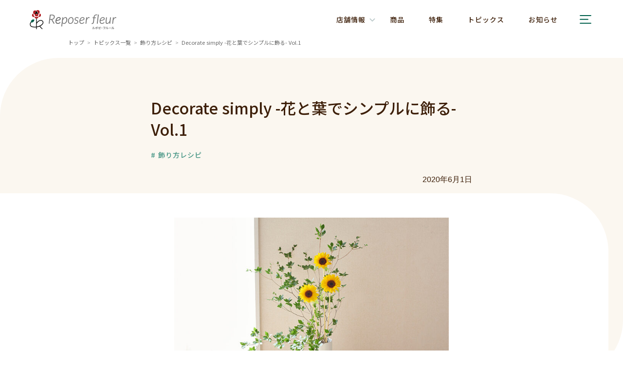

--- FILE ---
content_type: text/html; charset=UTF-8
request_url: https://reposer-fleur.com/topics/recipe/20200601/
body_size: 12243
content:
<!DOCTYPE html>
<html lang="ja">
<head>
    <!-- Google Tag Manager -->
<script>(function(w,d,s,l,i){w[l]=w[l]||[];w[l].push({'gtm.start':
            new Date().getTime(),event:'gtm.js'});var f=d.getElementsByTagName(s)[0],
        j=d.createElement(s),dl=l!='dataLayer'?'&l='+l:'';j.async=true;j.src=
        'https://www.googletagmanager.com/gtm.js?id='+i+dl;f.parentNode.insertBefore(j,f);
    })(window,document,'script','dataLayer','GTM-5QRKLWM');</script>
<!-- End Google Tag Manager -->
    <meta charset="utf-8">
    <meta name="format-detection" content="telephone=no">
    <meta http-equiv="X-UA-Compatible" content="IE=edge"/>
    <meta name="viewport" content="width=device-width, initial-scale=1.0"/>
    <meta name="keywords"
          content="ルポゼ・フルール,AEON,花,フラワー&ガーデン,ギフト,花屋,花束,プレゼント,贈り物,母の日,フラワーギフト,誕生日.ブーケ,アレンジメント"/>
    <link rel="icon" href="/favicon.ico">
    
	<!-- This site is optimized with the Yoast SEO plugin v19.11 - https://yoast.com/wordpress/plugins/seo/ -->
	<title>Decorate simply -花と葉でシンプルに飾る- Vol.1 | ルポゼ・フルール - イオンのお花専門店</title>
	<meta name="description" content="お花の飾り方や生産者の声などのトピックスをご紹介。ルポゼ・フルールは、「ココロを休める・カラダを休める」をコンセプトに“人々の暮らしに花を通して癒される生活を提供したい”そんな思いから生まれたお花専門店です。季節の花とオリジナルのブーケや暮らしが豊かになる雑貨を取り揃えています。" />
	<meta name="robots" content="index, follow, max-snippet:-1, max-image-preview:large, max-video-preview:-1" />
	<link rel="canonical" href="https://reposer-fleur.com/topics/recipe/20200601/" />
	<meta property="og:locale" content="ja_JP" />
	<meta property="og:type" content="article" />
	<meta property="og:title" content="Decorate simply -花と葉でシンプルに飾る- Vol.1 | ルポゼ・フルール - イオンのお花専門店" />
	<meta property="og:description" content="お花の飾り方や生産者の声などのトピックスをご紹介。ルポゼ・フルールは、「ココロを休める・カラダを休める」をコンセプトに“人々の暮らしに花を通して癒される生活を提供したい”そんな思いから生まれたお花専門店です。季節の花とオリジナルのブーケや暮らしが豊かになる雑貨を取り揃えています。" />
	<meta property="og:url" content="https://reposer-fleur.com/topics/recipe/20200601/" />
	<meta property="og:site_name" content="ルポゼ・フルール - AEON" />
	<meta property="og:image" content="https://reposer-fleur.com/wp-content/uploads/2023/04/enjoy-20200601.jpg" />
	<meta property="og:image:width" content="740" />
	<meta property="og:image:height" content="480" />
	<meta property="og:image:type" content="image/jpeg" />
	<!-- / Yoast SEO plugin. -->


<link rel='stylesheet' id='wp-block-library-css' href='https://reposer-fleur.com/wp-includes/css/dist/block-library/style.min.css?ver=6.1.9'  media='all' />
<style id='wp-block-library-theme-inline-css' >
.wp-block-audio figcaption{color:#555;font-size:13px;text-align:center}.is-dark-theme .wp-block-audio figcaption{color:hsla(0,0%,100%,.65)}.wp-block-audio{margin:0 0 1em}.wp-block-code{border:1px solid #ccc;border-radius:4px;font-family:Menlo,Consolas,monaco,monospace;padding:.8em 1em}.wp-block-embed figcaption{color:#555;font-size:13px;text-align:center}.is-dark-theme .wp-block-embed figcaption{color:hsla(0,0%,100%,.65)}.wp-block-embed{margin:0 0 1em}.blocks-gallery-caption{color:#555;font-size:13px;text-align:center}.is-dark-theme .blocks-gallery-caption{color:hsla(0,0%,100%,.65)}.wp-block-image figcaption{color:#555;font-size:13px;text-align:center}.is-dark-theme .wp-block-image figcaption{color:hsla(0,0%,100%,.65)}.wp-block-image{margin:0 0 1em}.wp-block-pullquote{border-top:4px solid;border-bottom:4px solid;margin-bottom:1.75em;color:currentColor}.wp-block-pullquote__citation,.wp-block-pullquote cite,.wp-block-pullquote footer{color:currentColor;text-transform:uppercase;font-size:.8125em;font-style:normal}.wp-block-quote{border-left:.25em solid;margin:0 0 1.75em;padding-left:1em}.wp-block-quote cite,.wp-block-quote footer{color:currentColor;font-size:.8125em;position:relative;font-style:normal}.wp-block-quote.has-text-align-right{border-left:none;border-right:.25em solid;padding-left:0;padding-right:1em}.wp-block-quote.has-text-align-center{border:none;padding-left:0}.wp-block-quote.is-large,.wp-block-quote.is-style-large,.wp-block-quote.is-style-plain{border:none}.wp-block-search .wp-block-search__label{font-weight:700}.wp-block-search__button{border:1px solid #ccc;padding:.375em .625em}:where(.wp-block-group.has-background){padding:1.25em 2.375em}.wp-block-separator.has-css-opacity{opacity:.4}.wp-block-separator{border:none;border-bottom:2px solid;margin-left:auto;margin-right:auto}.wp-block-separator.has-alpha-channel-opacity{opacity:1}.wp-block-separator:not(.is-style-wide):not(.is-style-dots){width:100px}.wp-block-separator.has-background:not(.is-style-dots){border-bottom:none;height:1px}.wp-block-separator.has-background:not(.is-style-wide):not(.is-style-dots){height:2px}.wp-block-table{margin:"0 0 1em 0"}.wp-block-table thead{border-bottom:3px solid}.wp-block-table tfoot{border-top:3px solid}.wp-block-table td,.wp-block-table th{word-break:normal}.wp-block-table figcaption{color:#555;font-size:13px;text-align:center}.is-dark-theme .wp-block-table figcaption{color:hsla(0,0%,100%,.65)}.wp-block-video figcaption{color:#555;font-size:13px;text-align:center}.is-dark-theme .wp-block-video figcaption{color:hsla(0,0%,100%,.65)}.wp-block-video{margin:0 0 1em}.wp-block-template-part.has-background{padding:1.25em 2.375em;margin-top:0;margin-bottom:0}
</style>
<link rel='stylesheet' id='classic-theme-styles-css' href='https://reposer-fleur.com/wp-includes/css/classic-themes.min.css?ver=1'  media='all' />
<style id='global-styles-inline-css' >
body{--wp--preset--color--black: #000000;--wp--preset--color--cyan-bluish-gray: #abb8c3;--wp--preset--color--white: #ffffff;--wp--preset--color--pale-pink: #f78da7;--wp--preset--color--vivid-red: #cf2e2e;--wp--preset--color--luminous-vivid-orange: #ff6900;--wp--preset--color--luminous-vivid-amber: #fcb900;--wp--preset--color--light-green-cyan: #7bdcb5;--wp--preset--color--vivid-green-cyan: #00d084;--wp--preset--color--pale-cyan-blue: #8ed1fc;--wp--preset--color--vivid-cyan-blue: #0693e3;--wp--preset--color--vivid-purple: #9b51e0;--wp--preset--color--repo-text: #3D1F09;--wp--preset--color--repo-sub: #666666;--wp--preset--color--repo-primary: #00604C;--wp--preset--color--repo-reposer-red: #B01A1F;--wp--preset--gradient--vivid-cyan-blue-to-vivid-purple: linear-gradient(135deg,rgba(6,147,227,1) 0%,rgb(155,81,224) 100%);--wp--preset--gradient--light-green-cyan-to-vivid-green-cyan: linear-gradient(135deg,rgb(122,220,180) 0%,rgb(0,208,130) 100%);--wp--preset--gradient--luminous-vivid-amber-to-luminous-vivid-orange: linear-gradient(135deg,rgba(252,185,0,1) 0%,rgba(255,105,0,1) 100%);--wp--preset--gradient--luminous-vivid-orange-to-vivid-red: linear-gradient(135deg,rgba(255,105,0,1) 0%,rgb(207,46,46) 100%);--wp--preset--gradient--very-light-gray-to-cyan-bluish-gray: linear-gradient(135deg,rgb(238,238,238) 0%,rgb(169,184,195) 100%);--wp--preset--gradient--cool-to-warm-spectrum: linear-gradient(135deg,rgb(74,234,220) 0%,rgb(151,120,209) 20%,rgb(207,42,186) 40%,rgb(238,44,130) 60%,rgb(251,105,98) 80%,rgb(254,248,76) 100%);--wp--preset--gradient--blush-light-purple: linear-gradient(135deg,rgb(255,206,236) 0%,rgb(152,150,240) 100%);--wp--preset--gradient--blush-bordeaux: linear-gradient(135deg,rgb(254,205,165) 0%,rgb(254,45,45) 50%,rgb(107,0,62) 100%);--wp--preset--gradient--luminous-dusk: linear-gradient(135deg,rgb(255,203,112) 0%,rgb(199,81,192) 50%,rgb(65,88,208) 100%);--wp--preset--gradient--pale-ocean: linear-gradient(135deg,rgb(255,245,203) 0%,rgb(182,227,212) 50%,rgb(51,167,181) 100%);--wp--preset--gradient--electric-grass: linear-gradient(135deg,rgb(202,248,128) 0%,rgb(113,206,126) 100%);--wp--preset--gradient--midnight: linear-gradient(135deg,rgb(2,3,129) 0%,rgb(40,116,252) 100%);--wp--preset--duotone--dark-grayscale: url('#wp-duotone-dark-grayscale');--wp--preset--duotone--grayscale: url('#wp-duotone-grayscale');--wp--preset--duotone--purple-yellow: url('#wp-duotone-purple-yellow');--wp--preset--duotone--blue-red: url('#wp-duotone-blue-red');--wp--preset--duotone--midnight: url('#wp-duotone-midnight');--wp--preset--duotone--magenta-yellow: url('#wp-duotone-magenta-yellow');--wp--preset--duotone--purple-green: url('#wp-duotone-purple-green');--wp--preset--duotone--blue-orange: url('#wp-duotone-blue-orange');--wp--preset--font-size--small: 13px;--wp--preset--font-size--medium: 20px;--wp--preset--font-size--large: 36px;--wp--preset--font-size--x-large: 42px;--wp--preset--spacing--20: 0.44rem;--wp--preset--spacing--30: 0.67rem;--wp--preset--spacing--40: 1rem;--wp--preset--spacing--50: 1.5rem;--wp--preset--spacing--60: 2.25rem;--wp--preset--spacing--70: 3.38rem;--wp--preset--spacing--80: 5.06rem;}:where(.is-layout-flex){gap: 0.5em;}body .is-layout-flow > .alignleft{float: left;margin-inline-start: 0;margin-inline-end: 2em;}body .is-layout-flow > .alignright{float: right;margin-inline-start: 2em;margin-inline-end: 0;}body .is-layout-flow > .aligncenter{margin-left: auto !important;margin-right: auto !important;}body .is-layout-constrained > .alignleft{float: left;margin-inline-start: 0;margin-inline-end: 2em;}body .is-layout-constrained > .alignright{float: right;margin-inline-start: 2em;margin-inline-end: 0;}body .is-layout-constrained > .aligncenter{margin-left: auto !important;margin-right: auto !important;}body .is-layout-constrained > :where(:not(.alignleft):not(.alignright):not(.alignfull)){max-width: var(--wp--style--global--content-size);margin-left: auto !important;margin-right: auto !important;}body .is-layout-constrained > .alignwide{max-width: var(--wp--style--global--wide-size);}body .is-layout-flex{display: flex;}body .is-layout-flex{flex-wrap: wrap;align-items: center;}body .is-layout-flex > *{margin: 0;}:where(.wp-block-columns.is-layout-flex){gap: 2em;}.has-black-color{color: var(--wp--preset--color--black) !important;}.has-cyan-bluish-gray-color{color: var(--wp--preset--color--cyan-bluish-gray) !important;}.has-white-color{color: var(--wp--preset--color--white) !important;}.has-pale-pink-color{color: var(--wp--preset--color--pale-pink) !important;}.has-vivid-red-color{color: var(--wp--preset--color--vivid-red) !important;}.has-luminous-vivid-orange-color{color: var(--wp--preset--color--luminous-vivid-orange) !important;}.has-luminous-vivid-amber-color{color: var(--wp--preset--color--luminous-vivid-amber) !important;}.has-light-green-cyan-color{color: var(--wp--preset--color--light-green-cyan) !important;}.has-vivid-green-cyan-color{color: var(--wp--preset--color--vivid-green-cyan) !important;}.has-pale-cyan-blue-color{color: var(--wp--preset--color--pale-cyan-blue) !important;}.has-vivid-cyan-blue-color{color: var(--wp--preset--color--vivid-cyan-blue) !important;}.has-vivid-purple-color{color: var(--wp--preset--color--vivid-purple) !important;}.has-black-background-color{background-color: var(--wp--preset--color--black) !important;}.has-cyan-bluish-gray-background-color{background-color: var(--wp--preset--color--cyan-bluish-gray) !important;}.has-white-background-color{background-color: var(--wp--preset--color--white) !important;}.has-pale-pink-background-color{background-color: var(--wp--preset--color--pale-pink) !important;}.has-vivid-red-background-color{background-color: var(--wp--preset--color--vivid-red) !important;}.has-luminous-vivid-orange-background-color{background-color: var(--wp--preset--color--luminous-vivid-orange) !important;}.has-luminous-vivid-amber-background-color{background-color: var(--wp--preset--color--luminous-vivid-amber) !important;}.has-light-green-cyan-background-color{background-color: var(--wp--preset--color--light-green-cyan) !important;}.has-vivid-green-cyan-background-color{background-color: var(--wp--preset--color--vivid-green-cyan) !important;}.has-pale-cyan-blue-background-color{background-color: var(--wp--preset--color--pale-cyan-blue) !important;}.has-vivid-cyan-blue-background-color{background-color: var(--wp--preset--color--vivid-cyan-blue) !important;}.has-vivid-purple-background-color{background-color: var(--wp--preset--color--vivid-purple) !important;}.has-black-border-color{border-color: var(--wp--preset--color--black) !important;}.has-cyan-bluish-gray-border-color{border-color: var(--wp--preset--color--cyan-bluish-gray) !important;}.has-white-border-color{border-color: var(--wp--preset--color--white) !important;}.has-pale-pink-border-color{border-color: var(--wp--preset--color--pale-pink) !important;}.has-vivid-red-border-color{border-color: var(--wp--preset--color--vivid-red) !important;}.has-luminous-vivid-orange-border-color{border-color: var(--wp--preset--color--luminous-vivid-orange) !important;}.has-luminous-vivid-amber-border-color{border-color: var(--wp--preset--color--luminous-vivid-amber) !important;}.has-light-green-cyan-border-color{border-color: var(--wp--preset--color--light-green-cyan) !important;}.has-vivid-green-cyan-border-color{border-color: var(--wp--preset--color--vivid-green-cyan) !important;}.has-pale-cyan-blue-border-color{border-color: var(--wp--preset--color--pale-cyan-blue) !important;}.has-vivid-cyan-blue-border-color{border-color: var(--wp--preset--color--vivid-cyan-blue) !important;}.has-vivid-purple-border-color{border-color: var(--wp--preset--color--vivid-purple) !important;}.has-vivid-cyan-blue-to-vivid-purple-gradient-background{background: var(--wp--preset--gradient--vivid-cyan-blue-to-vivid-purple) !important;}.has-light-green-cyan-to-vivid-green-cyan-gradient-background{background: var(--wp--preset--gradient--light-green-cyan-to-vivid-green-cyan) !important;}.has-luminous-vivid-amber-to-luminous-vivid-orange-gradient-background{background: var(--wp--preset--gradient--luminous-vivid-amber-to-luminous-vivid-orange) !important;}.has-luminous-vivid-orange-to-vivid-red-gradient-background{background: var(--wp--preset--gradient--luminous-vivid-orange-to-vivid-red) !important;}.has-very-light-gray-to-cyan-bluish-gray-gradient-background{background: var(--wp--preset--gradient--very-light-gray-to-cyan-bluish-gray) !important;}.has-cool-to-warm-spectrum-gradient-background{background: var(--wp--preset--gradient--cool-to-warm-spectrum) !important;}.has-blush-light-purple-gradient-background{background: var(--wp--preset--gradient--blush-light-purple) !important;}.has-blush-bordeaux-gradient-background{background: var(--wp--preset--gradient--blush-bordeaux) !important;}.has-luminous-dusk-gradient-background{background: var(--wp--preset--gradient--luminous-dusk) !important;}.has-pale-ocean-gradient-background{background: var(--wp--preset--gradient--pale-ocean) !important;}.has-electric-grass-gradient-background{background: var(--wp--preset--gradient--electric-grass) !important;}.has-midnight-gradient-background{background: var(--wp--preset--gradient--midnight) !important;}.has-small-font-size{font-size: var(--wp--preset--font-size--small) !important;}.has-medium-font-size{font-size: var(--wp--preset--font-size--medium) !important;}.has-large-font-size{font-size: var(--wp--preset--font-size--large) !important;}.has-x-large-font-size{font-size: var(--wp--preset--font-size--x-large) !important;}
.wp-block-navigation a:where(:not(.wp-element-button)){color: inherit;}
:where(.wp-block-columns.is-layout-flex){gap: 2em;}
.wp-block-pullquote{font-size: 1.5em;line-height: 1.6;}
</style>
<link rel='stylesheet' id='css-slick-css' href='https://reposer-fleur.com/wp-content/themes/reposer-fleur/assets/js/slick/slick.css?ver=2026011410824'  media='all' />
<link rel='stylesheet' id='css-aos-css' href='https://reposer-fleur.com/wp-content/themes/reposer-fleur/assets/js/aos/aos.css?ver=2026011410824'  media='all' />
<link rel='stylesheet' id='css-main-css' href='https://reposer-fleur.com/wp-content/themes/reposer-fleur/dist/css/main.css?ver=2026011410824'  media='all' />
</head>

<body class="topics-template-default single single-topics postid-1029">
<!-- Google Tag Manager (noscript) -->
<noscript><iframe src="https://www.googletagmanager.com/ns.html?id=GTM-5QRKLWM"
                  height="0" width="0" style="display:none;visibility:hidden"></iframe></noscript>
<!-- End Google Tag Manager (noscript) -->
<div id="wrapper" class="l-wrapper">
        <header id="header" class="l-header">
        <div class="l-header__main">
            <div class="l-header__main-inner">
                                    <div class="l-header__title"><a href="https://reposer-fleur.com/">
                            <img src="https://reposer-fleur.com/wp-content/themes/reposer-fleur/assets/img/title-logo.svg"
                                 width="273" height="67" alt="ルポゼ・フルール &#8211; AEON"></a>
                    </div>
                                <nav class="l-header__global-navi">
                    <ul>
                        <li class="l-header__global-navi__top"><a href="https://reposer-fleur.com/">トップ</a>
                        </li>

                        <li class="l-header__global-navi__shop">
                            <a id="js-shop-navi-button"
                               href="https://reposer-fleur.com/shop/"><span>店舗情報</span></a>
                        </li>
                        <li class="l-header__global-navi__products"><a
                                href="https://reposer-fleur.com/products/">商品</a></li>
                        <li class="l-header__global-navi__features"><a
                                href="https://reposer-fleur.com/features/">特集</a></li>
                        <li class="l-header__global-navi__topics"><a
                                href="https://reposer-fleur.com/topics/">トピックス</a>
                        </li>
                        <li class="l-header__global-navi__news"><a
                                href="https://reposer-fleur.com/news/">お知らせ</a></li>
                        <li class="l-header__global-navi__recruit"><a href="#">採用情報</a></li>
                        <li class="l-header__global-navi__about"><a href="https://reposer-fleur.com/about/">ルポゼ・フルールについて</a>
                        </li>
                    </ul>
                    <button id="js-drawer-button" class="l-header__global-navi__drawer">
                        <img src="https://reposer-fleur.com/wp-content/themes/reposer-fleur/assets/img/icon_drawer.svg" width="40"
                             height="40" alt="メニュー">
                    </button>
                </nav>
            </div>
        </div>
    </header>

    <div class="p-header-shop-navi">
        <div class="c-row">
            <a class="p-header-shop-navi__top-link"
               href="https://reposer-fleur.com/shop/">店舗情報トップ</a>
            <ul class="p-shop-list">
                    <li class="p-shop-list__parent js-shop-accordion">
            <span>北海道・東北</span>
            <ul class="p-shop-list__childes">
                                    <li class="p-shop-list__child"><a
                            href="https://reposer-fleur.com/shop_pref/hokkaido/">
                            北海道                        </a></li>
                                    <li class="p-shop-list__child"><a
                            href="https://reposer-fleur.com/shop_pref/aomori/">
                            青森                        </a></li>
                                    <li class="p-shop-list__child"><a
                            href="https://reposer-fleur.com/shop_pref/iwate/">
                            岩手                        </a></li>
                                    <li class="p-shop-list__child"><a
                            href="https://reposer-fleur.com/shop_pref/miyagi/">
                            宮城                        </a></li>
                                    <li class="p-shop-list__child"><a
                            href="https://reposer-fleur.com/shop_pref/akita/">
                            秋田                        </a></li>
                                    <li class="p-shop-list__child"><a
                            href="https://reposer-fleur.com/shop_pref/fukushima/">
                            福島                        </a></li>
                            </ul>
        </li>
                        <li class="p-shop-list__parent js-shop-accordion">
            <span>関東</span>
            <ul class="p-shop-list__childes">
                                    <li class="p-shop-list__child"><a
                            href="https://reposer-fleur.com/shop_pref/ibaraki/">
                            茨城                        </a></li>
                                    <li class="p-shop-list__child"><a
                            href="https://reposer-fleur.com/shop_pref/tochigi/">
                            栃木                        </a></li>
                                    <li class="p-shop-list__child"><a
                            href="https://reposer-fleur.com/shop_pref/gunma/">
                            群馬                        </a></li>
                                    <li class="p-shop-list__child"><a
                            href="https://reposer-fleur.com/shop_pref/saitama/">
                            埼玉                        </a></li>
                                    <li class="p-shop-list__child"><a
                            href="https://reposer-fleur.com/shop_pref/chiba/">
                            千葉                        </a></li>
                                    <li class="p-shop-list__child"><a
                            href="https://reposer-fleur.com/shop_pref/tokyo/">
                            東京                        </a></li>
                                    <li class="p-shop-list__child"><a
                            href="https://reposer-fleur.com/shop_pref/kanagawa/">
                            神奈川                        </a></li>
                            </ul>
        </li>
                        <li class="p-shop-list__parent js-shop-accordion">
            <span>中部</span>
            <ul class="p-shop-list__childes">
                                    <li class="p-shop-list__child"><a
                            href="https://reposer-fleur.com/shop_pref/niigata/">
                            新潟                        </a></li>
                                    <li class="p-shop-list__child"><a
                            href="https://reposer-fleur.com/shop_pref/toyama/">
                            富山                        </a></li>
                                    <li class="p-shop-list__child"><a
                            href="https://reposer-fleur.com/shop_pref/ishikawa/">
                            石川                        </a></li>
                                    <li class="p-shop-list__child"><a
                            href="https://reposer-fleur.com/shop_pref/fukui/">
                            福井                        </a></li>
                                    <li class="p-shop-list__child"><a
                            href="https://reposer-fleur.com/shop_pref/yamanashi/">
                            山梨                        </a></li>
                                    <li class="p-shop-list__child"><a
                            href="https://reposer-fleur.com/shop_pref/nagano/">
                            長野                        </a></li>
                                    <li class="p-shop-list__child"><a
                            href="https://reposer-fleur.com/shop_pref/gifu/">
                            岐阜                        </a></li>
                                    <li class="p-shop-list__child"><a
                            href="https://reposer-fleur.com/shop_pref/shizuoka/">
                            静岡                        </a></li>
                                    <li class="p-shop-list__child"><a
                            href="https://reposer-fleur.com/shop_pref/aichi/">
                            愛知                        </a></li>
                            </ul>
        </li>
                        <li class="p-shop-list__parent js-shop-accordion">
            <span>近畿</span>
            <ul class="p-shop-list__childes">
                                    <li class="p-shop-list__child"><a
                            href="https://reposer-fleur.com/shop_pref/mie/">
                            三重                        </a></li>
                                    <li class="p-shop-list__child"><a
                            href="https://reposer-fleur.com/shop_pref/shiga/">
                            滋賀                        </a></li>
                                    <li class="p-shop-list__child"><a
                            href="https://reposer-fleur.com/shop_pref/kyoto/">
                            京都                        </a></li>
                                    <li class="p-shop-list__child"><a
                            href="https://reposer-fleur.com/shop_pref/osaka/">
                            大阪                        </a></li>
                                    <li class="p-shop-list__child"><a
                            href="https://reposer-fleur.com/shop_pref/hyogo/">
                            兵庫                        </a></li>
                                    <li class="p-shop-list__child"><a
                            href="https://reposer-fleur.com/shop_pref/nara/">
                            奈良                        </a></li>
                                    <li class="p-shop-list__child"><a
                            href="https://reposer-fleur.com/shop_pref/wakayama/">
                            和歌山                        </a></li>
                            </ul>
        </li>
                        <li class="p-shop-list__parent js-shop-accordion">
            <span>中国・四国</span>
            <ul class="p-shop-list__childes">
                                    <li class="p-shop-list__child"><a
                            href="https://reposer-fleur.com/shop_pref/tottori/">
                            鳥取                        </a></li>
                                    <li class="p-shop-list__child"><a
                            href="https://reposer-fleur.com/shop_pref/shimane/">
                            島根                        </a></li>
                                    <li class="p-shop-list__child"><a
                            href="https://reposer-fleur.com/shop_pref/okayama/">
                            岡山                        </a></li>
                                    <li class="p-shop-list__child"><a
                            href="https://reposer-fleur.com/shop_pref/hiroshima/">
                            広島                        </a></li>
                                    <li class="p-shop-list__child"><a
                            href="https://reposer-fleur.com/shop_pref/tokushima/">
                            徳島                        </a></li>
                                    <li class="p-shop-list__child"><a
                            href="https://reposer-fleur.com/shop_pref/kagawa/">
                            香川                        </a></li>
                                    <li class="p-shop-list__child"><a
                            href="https://reposer-fleur.com/shop_pref/ehime/">
                            愛媛                        </a></li>
                                    <li class="p-shop-list__child"><a
                            href="https://reposer-fleur.com/shop_pref/kochi/">
                            高知                        </a></li>
                            </ul>
        </li>
                        <li class="p-shop-list__parent js-shop-accordion">
            <span>九州・沖縄</span>
            <ul class="p-shop-list__childes">
                                    <li class="p-shop-list__child"><a
                            href="https://reposer-fleur.com/shop_pref/fukuoka/">
                            福岡                        </a></li>
                                    <li class="p-shop-list__child"><a
                            href="https://reposer-fleur.com/shop_pref/nagasaki/">
                            長崎                        </a></li>
                                    <li class="p-shop-list__child"><a
                            href="https://reposer-fleur.com/shop_pref/miyazaki/">
                            宮崎                        </a></li>
                                    <li class="p-shop-list__child"><a
                            href="https://reposer-fleur.com/shop_pref/kagoshima/">
                            鹿児島                        </a></li>
                                    <li class="p-shop-list__child"><a
                            href="https://reposer-fleur.com/shop_pref/okinawa/">
                            沖縄                        </a></li>
                            </ul>
        </li>
        </ul>

        </div>
    </div>

    <div class="p-global-navi-drawer">
        <button id="js-drawer-button02" class="p-global-navi-drawer__button">閉じる</button>
        <div class="p-global-navi-drawer__inner">
            <div class="p-global-navi-drawer__sec1">
                <img class="p-global-navi-drawer__logo" src="https://reposer-fleur.com/wp-content/themes/reposer-fleur/assets/img/title-logo.svg"
                     width="273" height="67" alt="ルポゼ・フルール &#8211; AEON">
                <div class="p-global-navi-drawer__photo">
                    <img class="is-show"
                         src="/wp-content/themes/reposer-fleur/assets/img/global-navi-drawer-1.jpg"
                         width="300" height="410" alt="">
                    <img
                        src="/wp-content/themes/reposer-fleur/assets/img/global-navi-drawer-2.jpg"
                        width="300" height="410" alt="">
                    <img
                        src="/wp-content/themes/reposer-fleur/assets/img/global-navi-drawer-3.jpg"
                        width="300" height="410" alt="">
                </div>
            </div>
            <div class="p-global-navi-drawer__sec2">
                <ul class="p-site-menu">
    <li><a class="p-site-menu__icon--allow-right"
           href="https://reposer-fleur.com/">トップ</a>
    </li>
    <li class="p-site-menu__shop js-shop-accordion">
        <a class="p-site-menu__icon--shop"
           href="https://reposer-fleur.com/shop/">店舗情報
        </a>
        <div class="p-site-menu__shop-menu">
            <a class="p-site-menu__shop-menu-title"
               href="https://reposer-fleur.com/shop/">店舗情報トップ</a>
            <ul class="p-shop-list">
                    <li class="p-shop-list__parent js-shop-accordion">
            <span>北海道・東北</span>
            <ul class="p-shop-list__childes">
                                    <li class="p-shop-list__child"><a
                            href="https://reposer-fleur.com/shop_pref/hokkaido/">
                            北海道                        </a></li>
                                    <li class="p-shop-list__child"><a
                            href="https://reposer-fleur.com/shop_pref/aomori/">
                            青森                        </a></li>
                                    <li class="p-shop-list__child"><a
                            href="https://reposer-fleur.com/shop_pref/iwate/">
                            岩手                        </a></li>
                                    <li class="p-shop-list__child"><a
                            href="https://reposer-fleur.com/shop_pref/miyagi/">
                            宮城                        </a></li>
                                    <li class="p-shop-list__child"><a
                            href="https://reposer-fleur.com/shop_pref/akita/">
                            秋田                        </a></li>
                                    <li class="p-shop-list__child"><a
                            href="https://reposer-fleur.com/shop_pref/fukushima/">
                            福島                        </a></li>
                            </ul>
        </li>
                        <li class="p-shop-list__parent js-shop-accordion">
            <span>関東</span>
            <ul class="p-shop-list__childes">
                                    <li class="p-shop-list__child"><a
                            href="https://reposer-fleur.com/shop_pref/ibaraki/">
                            茨城                        </a></li>
                                    <li class="p-shop-list__child"><a
                            href="https://reposer-fleur.com/shop_pref/tochigi/">
                            栃木                        </a></li>
                                    <li class="p-shop-list__child"><a
                            href="https://reposer-fleur.com/shop_pref/gunma/">
                            群馬                        </a></li>
                                    <li class="p-shop-list__child"><a
                            href="https://reposer-fleur.com/shop_pref/saitama/">
                            埼玉                        </a></li>
                                    <li class="p-shop-list__child"><a
                            href="https://reposer-fleur.com/shop_pref/chiba/">
                            千葉                        </a></li>
                                    <li class="p-shop-list__child"><a
                            href="https://reposer-fleur.com/shop_pref/tokyo/">
                            東京                        </a></li>
                                    <li class="p-shop-list__child"><a
                            href="https://reposer-fleur.com/shop_pref/kanagawa/">
                            神奈川                        </a></li>
                            </ul>
        </li>
                        <li class="p-shop-list__parent js-shop-accordion">
            <span>中部</span>
            <ul class="p-shop-list__childes">
                                    <li class="p-shop-list__child"><a
                            href="https://reposer-fleur.com/shop_pref/niigata/">
                            新潟                        </a></li>
                                    <li class="p-shop-list__child"><a
                            href="https://reposer-fleur.com/shop_pref/toyama/">
                            富山                        </a></li>
                                    <li class="p-shop-list__child"><a
                            href="https://reposer-fleur.com/shop_pref/ishikawa/">
                            石川                        </a></li>
                                    <li class="p-shop-list__child"><a
                            href="https://reposer-fleur.com/shop_pref/fukui/">
                            福井                        </a></li>
                                    <li class="p-shop-list__child"><a
                            href="https://reposer-fleur.com/shop_pref/yamanashi/">
                            山梨                        </a></li>
                                    <li class="p-shop-list__child"><a
                            href="https://reposer-fleur.com/shop_pref/nagano/">
                            長野                        </a></li>
                                    <li class="p-shop-list__child"><a
                            href="https://reposer-fleur.com/shop_pref/gifu/">
                            岐阜                        </a></li>
                                    <li class="p-shop-list__child"><a
                            href="https://reposer-fleur.com/shop_pref/shizuoka/">
                            静岡                        </a></li>
                                    <li class="p-shop-list__child"><a
                            href="https://reposer-fleur.com/shop_pref/aichi/">
                            愛知                        </a></li>
                            </ul>
        </li>
                        <li class="p-shop-list__parent js-shop-accordion">
            <span>近畿</span>
            <ul class="p-shop-list__childes">
                                    <li class="p-shop-list__child"><a
                            href="https://reposer-fleur.com/shop_pref/mie/">
                            三重                        </a></li>
                                    <li class="p-shop-list__child"><a
                            href="https://reposer-fleur.com/shop_pref/shiga/">
                            滋賀                        </a></li>
                                    <li class="p-shop-list__child"><a
                            href="https://reposer-fleur.com/shop_pref/kyoto/">
                            京都                        </a></li>
                                    <li class="p-shop-list__child"><a
                            href="https://reposer-fleur.com/shop_pref/osaka/">
                            大阪                        </a></li>
                                    <li class="p-shop-list__child"><a
                            href="https://reposer-fleur.com/shop_pref/hyogo/">
                            兵庫                        </a></li>
                                    <li class="p-shop-list__child"><a
                            href="https://reposer-fleur.com/shop_pref/nara/">
                            奈良                        </a></li>
                                    <li class="p-shop-list__child"><a
                            href="https://reposer-fleur.com/shop_pref/wakayama/">
                            和歌山                        </a></li>
                            </ul>
        </li>
                        <li class="p-shop-list__parent js-shop-accordion">
            <span>中国・四国</span>
            <ul class="p-shop-list__childes">
                                    <li class="p-shop-list__child"><a
                            href="https://reposer-fleur.com/shop_pref/tottori/">
                            鳥取                        </a></li>
                                    <li class="p-shop-list__child"><a
                            href="https://reposer-fleur.com/shop_pref/shimane/">
                            島根                        </a></li>
                                    <li class="p-shop-list__child"><a
                            href="https://reposer-fleur.com/shop_pref/okayama/">
                            岡山                        </a></li>
                                    <li class="p-shop-list__child"><a
                            href="https://reposer-fleur.com/shop_pref/hiroshima/">
                            広島                        </a></li>
                                    <li class="p-shop-list__child"><a
                            href="https://reposer-fleur.com/shop_pref/tokushima/">
                            徳島                        </a></li>
                                    <li class="p-shop-list__child"><a
                            href="https://reposer-fleur.com/shop_pref/kagawa/">
                            香川                        </a></li>
                                    <li class="p-shop-list__child"><a
                            href="https://reposer-fleur.com/shop_pref/ehime/">
                            愛媛                        </a></li>
                                    <li class="p-shop-list__child"><a
                            href="https://reposer-fleur.com/shop_pref/kochi/">
                            高知                        </a></li>
                            </ul>
        </li>
                        <li class="p-shop-list__parent js-shop-accordion">
            <span>九州・沖縄</span>
            <ul class="p-shop-list__childes">
                                    <li class="p-shop-list__child"><a
                            href="https://reposer-fleur.com/shop_pref/fukuoka/">
                            福岡                        </a></li>
                                    <li class="p-shop-list__child"><a
                            href="https://reposer-fleur.com/shop_pref/nagasaki/">
                            長崎                        </a></li>
                                    <li class="p-shop-list__child"><a
                            href="https://reposer-fleur.com/shop_pref/miyazaki/">
                            宮崎                        </a></li>
                                    <li class="p-shop-list__child"><a
                            href="https://reposer-fleur.com/shop_pref/kagoshima/">
                            鹿児島                        </a></li>
                                    <li class="p-shop-list__child"><a
                            href="https://reposer-fleur.com/shop_pref/okinawa/">
                            沖縄                        </a></li>
                            </ul>
        </li>
        </ul>

        </div>
    </li>
    <li><a class="p-site-menu__icon--allow-right"
           href="https://reposer-fleur.com/products/">商品</a></li>
    <li><a class="p-site-menu__icon--allow-right"
           href="https://reposer-fleur.com/features/">特集</a></li>
    <li><a class="p-site-menu__icon--allow-right"
           href="https://reposer-fleur.com/topics/">トピックス</a></li>
    <li><a class="p-site-menu__icon--allow-right"
           href="https://reposer-fleur.com/news/">お知らせ</a>
    </li>
    <li><a class="p-site-menu__icon--external-link"
           href="https://part-arbeit.aeonretail.jp/dsaiyo/i5mc/search?pc=&#038;cc=i5mc&#038;pu=&#038;ac=&#038;cb=all&#038;st=%E8%8A%B1" target="_blank" rel="noopener">採用情報</a>
    </li>
    <li><a class="p-site-menu__icon--allow-right"
           href="https://reposer-fleur.com/about/">ルポゼ・フルールについて</a>
    </li>
</ul>
                <div class="p-online-shop-button">
    <div class="p-online-shop-button__button-wrap">
        <a class="p-online-shop-button__button" href="https://aeonshop.com/products?category=188"
           target="_blank" rel="noopener"><span>ONLINE SHOP</span></a>
    </div>
    <div class="p-online-shop-button__sns">
        <a href="https://www.facebook.com/profile.php?id=100042530845728" target="_blank" rel="noopener">
            <img
                src="/wp-content/themes/reposer-fleur/assets/img/icon_facebook.svg"
                width="25" height="25" alt="facebook"></a>
        <a href="https://www.instagram.com/reposer_fleur/" target="_blank" rel="noopener">
            <img
                src="/wp-content/themes/reposer-fleur/assets/img/icon_instagram.svg"
                width="25" height="25" alt="instagram">
        </a>
    </div>
</div>
            </div>
        </div>
    </div>
    <div id="content" class="l-content">
                    <div class="c-row p-breadcrumbs">
                <div id="breadcrumbs" class="p-breadcrumbs__inner"><span><span><a href="https://reposer-fleur.com/">トップ</a> &gt; <span><a href="https://reposer-fleur.com/topics/">トピックス一覧</a> &gt; <span><a href="https://reposer-fleur.com/topics/recipe/">飾り方レシピ</a> &gt; <span class="breadcrumb_last" aria-current="page">Decorate simply -花と葉でシンプルに飾る- Vol.1</span></span></span></span></span></div>            </div>
                <p id="scroll_top"></p>
    <main id="main_content" class="l-main">
        <div class="p-topics-single c-row">
                            <div class="l-page-main">
                    <div class="c-page-title">
                        <div class="c-page-title__inner">
                            <div class="p-topics-single__title">
                                <h1 class="c-page-title__jp">Decorate simply -花と葉でシンプルに飾る- Vol.1</h1>
                                <p class="c-page-title__category_name"><a
                                        href="https://reposer-fleur.com/topics/recipe/"># 飾り方レシピ</a>
                                </p>
                                <p class="c-page-title__date">2020年6月1日</p>
                            </div>
                        </div>
                    </div>
                                            <div class="p-topics-single__main-visual">
                            <img width="564" height="366" src="https://reposer-fleur.com/wp-content/uploads/2023/04/enjoy-20200601.jpg" class="attachment-660x366 size-660x366 wp-post-image" alt="" decoding="async" srcset="https://reposer-fleur.com/wp-content/uploads/2023/04/enjoy-20200601.jpg 740w, https://reposer-fleur.com/wp-content/uploads/2023/04/enjoy-20200601-235x152.jpg 235w, https://reposer-fleur.com/wp-content/uploads/2023/04/enjoy-20200601-490x318.jpg 490w, https://reposer-fleur.com/wp-content/uploads/2023/04/enjoy-20200601-720x467.jpg 720w" sizes="(max-width: 564px) 100vw, 564px" />                        </div>
                                        <div class="b-block-editor-base p-topics-single__main">
                        
<style >
/* 20200601 */

#up20190603 h3 {
    border-color: #1a1814;
    color: #000000;
    background: #ffffff;
    border-bottom:1px dashed;
}

#up20190603 h3 span {
    color:#7d7c7c;
    font-size:75%;
    margin-left:0;
    font-weight:normal;
}

#up20190603 section h4 {
    overflow: hidden;
    line-height: 89px;
}

#up20190603 section h4 span {
    float: left;
}

#up20190603 .main02 {
    margin: 0 0 20px;
}

#up20190603 section #howto dd li {
    min-height: 370px
}

#up20190603 section #recipe div .txt::before {
    border-color: transparent #6a5612 transparent transparent !important;
}
#up20190603 section #recipe div .txt {
    background: #6a5612 none repeat scroll 0 0 !important;
}
#up20190603 section #recipe div .point {
    text-align: center;
}

@media screen and (max-width: 768px) {

    #up20190603
    section h4 {
       line-height: 1.1;
   }
}
</style>

<div id="up20190603" class="article">

    <p class="note"><span>花と葉を1種類ずつ使用した手軽に出来るシンプルな飾り方をご紹介。Vol.1は夏の定番ひまわり！手軽なのでちょっとした気分転換として飾るのも良し、逆にシンプルだからこそ1本1本こだわってじっくりと飾るのも良し。一息ついて、花と一緒に癒しの時間を過ごしてみてはいかがでしょうか。</span></p>

    <section id="link">
        <h4><span><img decoding="async" loading="lazy" src="/enjoying/img/20200601/img_no99.jpg" width="89" height="89" alt="no87" /></span>又木留めを使って飾るひまわり</h4>

        <div id="recipe">
            <p><img decoding="async" loading="lazy" src="/enjoying/img/20200601/img_arrange.jpg" width="300" height="345" alt="又木留めを使って飾るひまわり" /></p>
            <div>
                <dl>
                    <dt>用意するもの</dt>
                    <dd>
                        <ol>
                            <li>(1)ひまわり<span>3本</span></li>
                            <li>(2)ドウダンツツジ<span>1本</span></li>
                            <li>(3)花瓶<span>1つ</span></li>
                        </ol>
                    </dd>
                </dl>
                <p class="point">夏といえば、子供から大人 男女問わず愛されるひまわり♪</p>
            </div>
        </div>


        <p style="padding: 10px; background-color: #665226; margin-bottom: 1em; text-align: center; color: #fff; font-size: 16px;" id="page1">花を固定する「又木留め」をご紹介！</p>

        <dl id="howto">
            <dt>作り方手順</dt>
            <dd>
                <ol>
                    <li>
                        <p><img decoding="async" loading="lazy" src="/enjoying/img/20200601/img_howto01.jpg" width="230" height="205" alt="1" /></p>
                        <p>今回のアレンジに使用した材料は、ひまわり、ドウダンツツジ、花瓶です。</p>
                    </li>
                    <li>
                        <p><img decoding="async" loading="lazy" src="/enjoying/img/20200601/img_howto02.jpg" width="230" height="205" alt="2" /></p>
                        <p>ドウダンツツジの枝の太い部分を花瓶より少し長めにカットします。</p>
                    </li>
                    <li>
                        <p><img decoding="async" loading="lazy" src="/enjoying/img/20200601/img_howto03.jpg" width="230" height="205" alt="3" /></p>
                        <p>少しずつカットして内側にピッタリはまる長さにします。</p>
                    </li>
                    <li>
                        <p><img decoding="async" loading="lazy" src="/enjoying/img/20200601/img_howto04.jpg" width="230" height="205" alt="4" /></p>
                        <p>枝を十字にはめ込んだら準備完了です。透明な花瓶なら水の量を増やして枝を浸したり、枝の数を増やしてわざと見せるのもアリです☆</p>
                    </li>
                    <li>
                        <p><img decoding="async" loading="lazy" src="/enjoying/img/20200601/img_howto05.jpg" width="230" height="205" alt="5" /></p>
                        <p>お花を枝に引っ掛けて浮かせるのも良し、まっすぐ立たせるのも良し。高さや奥行きを調整して、花が一番良く見える位置を探してみてください♪</p>
                    </li>
                    <li>
                        <p><img decoding="async" loading="lazy" src="/enjoying/img/20200601/img_howto06.jpg" width="230" height="205" alt="6" /></p>
                        <p>応用として、枝の代わりに硬くて厚い葉を使って花を固定する方法も。写真はタニワタリ・エメラルドウェーブを使用。</p>
                    </li>
                </ol>
            </dd>
        </dl>
    </section>
</div>
                    </div>
                </div>
            
                            <div class="p-products-topics p-topics-single-topics">
                    <h2 class="p-products-topics__title">こちらの話題もおすすめ</h2>
                    <ul class="p-products-topics__body p-top-topic-list">
                                                    <li class="p-top-topic-list__item">
                                <a class="p-top-topic-list__item-inner"
                                   href="https://reposer-fleur.com/topics/workshop/topics_4721/">
                                    <div class="p-top-topic-list__item-link">
                                        <img width="235" height="130" src="https://reposer-fleur.com/wp-content/uploads/2025/11/8efc02ed2873181e27b028353faf0ef6-235x130.png" class="p-top-topic-list__item-image wp-post-image" alt="" decoding="async" loading="lazy" sizes="(max-width: 1059px) 50vw, 235px" srcset="https://reposer-fleur.com/wp-content/uploads/2025/11/8efc02ed2873181e27b028353faf0ef6-235x130.png 235w, https://reposer-fleur.com/wp-content/uploads/2025/11/8efc02ed2873181e27b028353faf0ef6-490x272.png 490w, https://reposer-fleur.com/wp-content/uploads/2025/11/8efc02ed2873181e27b028353faf0ef6.png 660w" />                                    </div>
                                    <div class="p-top-topic-list__item-content">
                                        <p class="p-top-topic-list__item-title">12月開催　体験教室のご案内</p>
                                        <p class="p-top-topic-list__item-term-info">2025.11.25                                            /
                                            体験教室                                        </p>
                                    </div>
                                </a>
                            </li>
                                                    <li class="p-top-topic-list__item">
                                <a class="p-top-topic-list__item-inner"
                                   href="https://reposer-fleur.com/topics/campaign/topics_4586/">
                                    <div class="p-top-topic-list__item-link">
                                        <img width="235" height="130" src="https://reposer-fleur.com/wp-content/uploads/2025/10/caa2acea44b0ca036a6c83e03c02632e-235x130.png" class="p-top-topic-list__item-image wp-post-image" alt="" decoding="async" loading="lazy" sizes="(max-width: 1059px) 50vw, 235px" srcset="https://reposer-fleur.com/wp-content/uploads/2025/10/caa2acea44b0ca036a6c83e03c02632e-235x130.png 235w, https://reposer-fleur.com/wp-content/uploads/2025/10/caa2acea44b0ca036a6c83e03c02632e-490x272.png 490w, https://reposer-fleur.com/wp-content/uploads/2025/10/caa2acea44b0ca036a6c83e03c02632e.png 660w" />                                    </div>
                                    <div class="p-top-topic-list__item-content">
                                        <p class="p-top-topic-list__item-title">秋のガーデニングフェア開催　期間10月24日（金）～11月9日（日）</p>
                                        <p class="p-top-topic-list__item-term-info">2025.10.24                                            /
                                            キャンペーン                                        </p>
                                    </div>
                                </a>
                            </li>
                                                    <li class="p-top-topic-list__item">
                                <a class="p-top-topic-list__item-inner"
                                   href="https://reposer-fleur.com/topics/workshop/topics_4581/">
                                    <div class="p-top-topic-list__item-link">
                                        <img width="235" height="130" src="https://reposer-fleur.com/wp-content/uploads/2025/10/ba5462b12f6ed49d66b0e229b2dfdf7e-235x130.png" class="p-top-topic-list__item-image wp-post-image" alt="" decoding="async" loading="lazy" sizes="(max-width: 1059px) 50vw, 235px" srcset="https://reposer-fleur.com/wp-content/uploads/2025/10/ba5462b12f6ed49d66b0e229b2dfdf7e-235x130.png 235w, https://reposer-fleur.com/wp-content/uploads/2025/10/ba5462b12f6ed49d66b0e229b2dfdf7e-490x272.png 490w, https://reposer-fleur.com/wp-content/uploads/2025/10/ba5462b12f6ed49d66b0e229b2dfdf7e.png 660w" />                                    </div>
                                    <div class="p-top-topic-list__item-content">
                                        <p class="p-top-topic-list__item-title">11月開催　体験教室のご案内</p>
                                        <p class="p-top-topic-list__item-term-info">2025.10.23                                            /
                                            体験教室                                        </p>
                                    </div>
                                </a>
                            </li>
                                                    <li class="p-top-topic-list__item">
                                <a class="p-top-topic-list__item-inner"
                                   href="https://reposer-fleur.com/topics/workshop/topics_4520/">
                                    <div class="p-top-topic-list__item-link">
                                        <img width="235" height="130" src="https://reposer-fleur.com/wp-content/uploads/2025/09/aba1c48c6b0baa7ed1037d1e891690a7-235x130.png" class="p-top-topic-list__item-image wp-post-image" alt="" decoding="async" loading="lazy" sizes="(max-width: 1059px) 50vw, 235px" srcset="https://reposer-fleur.com/wp-content/uploads/2025/09/aba1c48c6b0baa7ed1037d1e891690a7-235x130.png 235w, https://reposer-fleur.com/wp-content/uploads/2025/09/aba1c48c6b0baa7ed1037d1e891690a7-490x272.png 490w, https://reposer-fleur.com/wp-content/uploads/2025/09/aba1c48c6b0baa7ed1037d1e891690a7.png 660w" />                                    </div>
                                    <div class="p-top-topic-list__item-content">
                                        <p class="p-top-topic-list__item-title">10月開催　体験教室のご案内</p>
                                        <p class="p-top-topic-list__item-term-info">2025.9.22                                            /
                                            体験教室                                        </p>
                                    </div>
                                </a>
                            </li>
                                            </ul>
                    <div class="p-products-topics__button-wrap">
                        <a class="p-products-topics__button"
                           href="/topics/"><span>トピックス一覧</span></a>
                    </div>
                </div>
                    </div>
    </main>
</div>
<footer id="footer" class="l-footer">
            <div class="l-footer-banner2 c-row">
            <div class="l-page-bottom-banner">
                <div class="p-page-bottom-banner p-page-bottom-banner--shops">
                    <div class="p-page-bottom-banner__title">
                        <p class="p-page-bottom-banner__title-jp">店舗情報</p>
                        <p class="p-page-bottom-banner__title-en">Shop</p>
                    </div>
                    <div class="p-page-bottom-banner__button-wrap">
                        <a class="p-page-bottom-banner__button" href="https://reposer-fleur.com/shop/"><span>店舗情報を見る</span></a>
                    </div>
                </div>
                <div class="p-page-bottom-banner p-page-bottom-banner--onlineshop">
                    <div class="p-page-bottom-banner__title">
                        <p class="p-page-bottom-banner__title-jp">オンラインショップ</p>
                        <p class="p-page-bottom-banner__title-en">Online Shop</p>
                    </div>
                    <div class="p-page-bottom-banner__button-wrap">
                        <a class="p-page-bottom-banner__button" href="https://aeonshop.com/products?category=188"
                           target="_blank"
                           rel="noopener"><span>ONLINE SHOP</span></a>
                    </div>
                </div>
            </div>
        </div>
    
    <div class="l-footer-sitemap">
        <div class="l-footer-sitemap__inner">
            <div class="l-footer-sitemap__wrap">
                <div class="l-footer-sitemap__header">
                    <div class="l-footer-sitemap__header-title">
                        <a href="https://reposer-fleur.com/">
                            <img src="https://reposer-fleur.com/wp-content/themes/reposer-fleur/assets/img/title-logo.svg"
                                 width="273" height="67" alt="ルポゼ・フルール &#8211; AEON">
                        </a>
                        <p>AEONが提案するお花のある生活。季節の花の情報やちょっとしたフラワーアレンジメントのテクニックをご提案します。</p>
                    </div>
                    <div class="l-footer-sitemap__header-button">
                        <div class="p-online-shop-button">
    <div class="p-online-shop-button__button-wrap">
        <a class="p-online-shop-button__button" href="https://aeonshop.com/products?category=188"
           target="_blank" rel="noopener"><span>ONLINE SHOP</span></a>
    </div>
    <div class="p-online-shop-button__sns">
        <a href="https://www.facebook.com/profile.php?id=100042530845728" target="_blank" rel="noopener">
            <img
                src="/wp-content/themes/reposer-fleur/assets/img/icon_facebook.svg"
                width="25" height="25" alt="facebook"></a>
        <a href="https://www.instagram.com/reposer_fleur/" target="_blank" rel="noopener">
            <img
                src="/wp-content/themes/reposer-fleur/assets/img/icon_instagram.svg"
                width="25" height="25" alt="instagram">
        </a>
    </div>
</div>
                    </div>
                </div>
                <div class="l-footer-sitemap__content">
                    <ul class="p-site-menu">
    <li><a class="p-site-menu__icon--allow-right"
           href="https://reposer-fleur.com/">トップ</a>
    </li>
    <li class="p-site-menu__shop js-shop-accordion">
        <a class="p-site-menu__icon--shop"
           href="https://reposer-fleur.com/shop/">店舗情報
        </a>
        <div class="p-site-menu__shop-menu">
            <a class="p-site-menu__shop-menu-title"
               href="https://reposer-fleur.com/shop/">店舗情報トップ</a>
            <ul class="p-shop-list">
                    <li class="p-shop-list__parent js-shop-accordion">
            <span>北海道・東北</span>
            <ul class="p-shop-list__childes">
                                    <li class="p-shop-list__child"><a
                            href="https://reposer-fleur.com/shop_pref/hokkaido/">
                            北海道                        </a></li>
                                    <li class="p-shop-list__child"><a
                            href="https://reposer-fleur.com/shop_pref/aomori/">
                            青森                        </a></li>
                                    <li class="p-shop-list__child"><a
                            href="https://reposer-fleur.com/shop_pref/iwate/">
                            岩手                        </a></li>
                                    <li class="p-shop-list__child"><a
                            href="https://reposer-fleur.com/shop_pref/miyagi/">
                            宮城                        </a></li>
                                    <li class="p-shop-list__child"><a
                            href="https://reposer-fleur.com/shop_pref/akita/">
                            秋田                        </a></li>
                                    <li class="p-shop-list__child"><a
                            href="https://reposer-fleur.com/shop_pref/fukushima/">
                            福島                        </a></li>
                            </ul>
        </li>
                        <li class="p-shop-list__parent js-shop-accordion">
            <span>関東</span>
            <ul class="p-shop-list__childes">
                                    <li class="p-shop-list__child"><a
                            href="https://reposer-fleur.com/shop_pref/ibaraki/">
                            茨城                        </a></li>
                                    <li class="p-shop-list__child"><a
                            href="https://reposer-fleur.com/shop_pref/tochigi/">
                            栃木                        </a></li>
                                    <li class="p-shop-list__child"><a
                            href="https://reposer-fleur.com/shop_pref/gunma/">
                            群馬                        </a></li>
                                    <li class="p-shop-list__child"><a
                            href="https://reposer-fleur.com/shop_pref/saitama/">
                            埼玉                        </a></li>
                                    <li class="p-shop-list__child"><a
                            href="https://reposer-fleur.com/shop_pref/chiba/">
                            千葉                        </a></li>
                                    <li class="p-shop-list__child"><a
                            href="https://reposer-fleur.com/shop_pref/tokyo/">
                            東京                        </a></li>
                                    <li class="p-shop-list__child"><a
                            href="https://reposer-fleur.com/shop_pref/kanagawa/">
                            神奈川                        </a></li>
                            </ul>
        </li>
                        <li class="p-shop-list__parent js-shop-accordion">
            <span>中部</span>
            <ul class="p-shop-list__childes">
                                    <li class="p-shop-list__child"><a
                            href="https://reposer-fleur.com/shop_pref/niigata/">
                            新潟                        </a></li>
                                    <li class="p-shop-list__child"><a
                            href="https://reposer-fleur.com/shop_pref/toyama/">
                            富山                        </a></li>
                                    <li class="p-shop-list__child"><a
                            href="https://reposer-fleur.com/shop_pref/ishikawa/">
                            石川                        </a></li>
                                    <li class="p-shop-list__child"><a
                            href="https://reposer-fleur.com/shop_pref/fukui/">
                            福井                        </a></li>
                                    <li class="p-shop-list__child"><a
                            href="https://reposer-fleur.com/shop_pref/yamanashi/">
                            山梨                        </a></li>
                                    <li class="p-shop-list__child"><a
                            href="https://reposer-fleur.com/shop_pref/nagano/">
                            長野                        </a></li>
                                    <li class="p-shop-list__child"><a
                            href="https://reposer-fleur.com/shop_pref/gifu/">
                            岐阜                        </a></li>
                                    <li class="p-shop-list__child"><a
                            href="https://reposer-fleur.com/shop_pref/shizuoka/">
                            静岡                        </a></li>
                                    <li class="p-shop-list__child"><a
                            href="https://reposer-fleur.com/shop_pref/aichi/">
                            愛知                        </a></li>
                            </ul>
        </li>
                        <li class="p-shop-list__parent js-shop-accordion">
            <span>近畿</span>
            <ul class="p-shop-list__childes">
                                    <li class="p-shop-list__child"><a
                            href="https://reposer-fleur.com/shop_pref/mie/">
                            三重                        </a></li>
                                    <li class="p-shop-list__child"><a
                            href="https://reposer-fleur.com/shop_pref/shiga/">
                            滋賀                        </a></li>
                                    <li class="p-shop-list__child"><a
                            href="https://reposer-fleur.com/shop_pref/kyoto/">
                            京都                        </a></li>
                                    <li class="p-shop-list__child"><a
                            href="https://reposer-fleur.com/shop_pref/osaka/">
                            大阪                        </a></li>
                                    <li class="p-shop-list__child"><a
                            href="https://reposer-fleur.com/shop_pref/hyogo/">
                            兵庫                        </a></li>
                                    <li class="p-shop-list__child"><a
                            href="https://reposer-fleur.com/shop_pref/nara/">
                            奈良                        </a></li>
                                    <li class="p-shop-list__child"><a
                            href="https://reposer-fleur.com/shop_pref/wakayama/">
                            和歌山                        </a></li>
                            </ul>
        </li>
                        <li class="p-shop-list__parent js-shop-accordion">
            <span>中国・四国</span>
            <ul class="p-shop-list__childes">
                                    <li class="p-shop-list__child"><a
                            href="https://reposer-fleur.com/shop_pref/tottori/">
                            鳥取                        </a></li>
                                    <li class="p-shop-list__child"><a
                            href="https://reposer-fleur.com/shop_pref/shimane/">
                            島根                        </a></li>
                                    <li class="p-shop-list__child"><a
                            href="https://reposer-fleur.com/shop_pref/okayama/">
                            岡山                        </a></li>
                                    <li class="p-shop-list__child"><a
                            href="https://reposer-fleur.com/shop_pref/hiroshima/">
                            広島                        </a></li>
                                    <li class="p-shop-list__child"><a
                            href="https://reposer-fleur.com/shop_pref/tokushima/">
                            徳島                        </a></li>
                                    <li class="p-shop-list__child"><a
                            href="https://reposer-fleur.com/shop_pref/kagawa/">
                            香川                        </a></li>
                                    <li class="p-shop-list__child"><a
                            href="https://reposer-fleur.com/shop_pref/ehime/">
                            愛媛                        </a></li>
                                    <li class="p-shop-list__child"><a
                            href="https://reposer-fleur.com/shop_pref/kochi/">
                            高知                        </a></li>
                            </ul>
        </li>
                        <li class="p-shop-list__parent js-shop-accordion">
            <span>九州・沖縄</span>
            <ul class="p-shop-list__childes">
                                    <li class="p-shop-list__child"><a
                            href="https://reposer-fleur.com/shop_pref/fukuoka/">
                            福岡                        </a></li>
                                    <li class="p-shop-list__child"><a
                            href="https://reposer-fleur.com/shop_pref/nagasaki/">
                            長崎                        </a></li>
                                    <li class="p-shop-list__child"><a
                            href="https://reposer-fleur.com/shop_pref/miyazaki/">
                            宮崎                        </a></li>
                                    <li class="p-shop-list__child"><a
                            href="https://reposer-fleur.com/shop_pref/kagoshima/">
                            鹿児島                        </a></li>
                                    <li class="p-shop-list__child"><a
                            href="https://reposer-fleur.com/shop_pref/okinawa/">
                            沖縄                        </a></li>
                            </ul>
        </li>
        </ul>

        </div>
    </li>
    <li><a class="p-site-menu__icon--allow-right"
           href="https://reposer-fleur.com/products/">商品</a></li>
    <li><a class="p-site-menu__icon--allow-right"
           href="https://reposer-fleur.com/features/">特集</a></li>
    <li><a class="p-site-menu__icon--allow-right"
           href="https://reposer-fleur.com/topics/">トピックス</a></li>
    <li><a class="p-site-menu__icon--allow-right"
           href="https://reposer-fleur.com/news/">お知らせ</a>
    </li>
    <li><a class="p-site-menu__icon--external-link"
           href="https://part-arbeit.aeonretail.jp/dsaiyo/i5mc/search?pc=&#038;cc=i5mc&#038;pu=&#038;ac=&#038;cb=all&#038;st=%E8%8A%B1" target="_blank" rel="noopener">採用情報</a>
    </li>
    <li><a class="p-site-menu__icon--allow-right"
           href="https://reposer-fleur.com/about/">ルポゼ・フルールについて</a>
    </li>
</ul>
                </div>
            </div>
        </div>
    </div>
    <div>
        <div class="l-footer-banner">
            <div class="l-footer-banner__content">
                <div class="l-footer-banner__content-inner">
                    <ul class="l-footer-banner__items">
                                                    <li class="l-footer-banner__item">
                                                                    <a href="http://www.pandorahouse.net/"
                                         target="_blank" rel="noopener" >
                                        <img width="150" height="50" src="https://reposer-fleur.com/wp-content/uploads/2023/04/pandorahouse.png" class="attachment-150x50 size-150x50" alt="" decoding="async" loading="lazy" sizes="(max-width: 1059px) 50vw, 150px" />                                    </a>
                                                            </li>
                                                    <li class="l-footer-banner__item">
                                                                    <a href="http://www.flower-valentine.com/"
                                         target="_blank" rel="noopener" >
                                        <img width="150" height="50" src="https://reposer-fleur.com/wp-content/uploads/2023/04/flowervalentine.png" class="attachment-150x50 size-150x50" alt="" decoding="async" loading="lazy" sizes="(max-width: 1059px) 50vw, 150px" />                                    </a>
                                                            </li>
                                                    <li class="l-footer-banner__item">
                                                                    <a href="http://tohoku-flower.com/co/"
                                         target="_blank" rel="noopener" >
                                        <img width="150" height="50" src="https://reposer-fleur.com/wp-content/uploads/2023/04/tohokunohana.png" class="attachment-150x50 size-150x50" alt="" decoding="async" loading="lazy" sizes="(max-width: 1059px) 50vw, 150px" />                                    </a>
                                                            </li>
                                                    <li class="l-footer-banner__item">
                                                                    <a href="http://park.itc.u-tokyo.ac.jp/ae-b/cps/"
                                         target="_blank" rel="noopener" >
                                        <img width="150" height="50" src="https://reposer-fleur.com/wp-content/uploads/2023/04/shokubutsuigaku.png" class="attachment-150x50 size-150x50" alt="" decoding="async" loading="lazy" sizes="(max-width: 1059px) 50vw, 150px" />                                    </a>
                                                            </li>
                                                    <li class="l-footer-banner__item">
                                                                    <a href="https://hajimetehanaya.jp/"
                                         target="_blank" rel="noopener" >
                                        <img width="150" height="50" src="https://reposer-fleur.com/wp-content/uploads/2023/04/hajimetenohanaya.png" class="attachment-150x50 size-150x50" alt="" decoding="async" loading="lazy" sizes="(max-width: 1059px) 50vw, 150px" />                                    </a>
                                                            </li>
                                                    <li class="l-footer-banner__item">
                                                                    <a href="https://www.aeoncompass.com/?utm_source=reposer&#038;utm_medium=hpbnr&#038;utm_campaign=top"
                                         target="_blank" rel="noopener" >
                                        <img width="150" height="50" src="https://reposer-fleur.com/wp-content/uploads/2024/03/150_50.png" class="attachment-150x50 size-150x50" alt="" decoding="async" loading="lazy" sizes="(max-width: 1059px) 50vw, 150px" />                                    </a>
                                                            </li>
                                            </ul>
                    <div class="p-page-top p-page-top--sp">
                        <a class="js-page-top p-page-top__svg-wrap" href="#">
                            <img class="p-page-top__svg-text" alt="Page Top"
                                 src="https://reposer-fleur.com/wp-content/themes/reposer-fleur/assets/img/page-top-text.svg">
                            <img class="p-page-top__svg-flower" alt="" src="https://reposer-fleur.com/wp-content/themes/reposer-fleur/assets/img/page-top-flower.svg">
                        </a>
                    </div>
                </div>
            </div>
        </div>
    </div>
    <div class="l-footer-copyright">
        <div class="l-footer-copyright__content">
            <div class="l-footer-copyright__info">
                <ul class="l-footer-copyright__info-links">
                    <li class="l-footer-copyright__info-link"><a href="https://www.aeonretail.jp/company/"
                                                                 target="_blank" rel="noopener">企業情報</a></li>
                    <li class="l-footer-copyright__info-link"><a href="https://www.aeonretail.jp/privacy/"
                                                                 target="_blank" rel="noopener">プライバシーポリシー</a></li>
                    <li class="l-footer-copyright__info-link"><a href="https://www.aeonretail.jp/terms/" target="_blank"
                                                                 rel="noopener">利用規約</a></li>
                    <li class="l-footer-copyright__info-link"><a href="https://www.aeonretail.jp/contact/"
                                                                 target="_blank" rel="noopener">お問い合わせ</a>
                    </li>
                </ul>
                <p class="l-footer-copyright__info-copyright">© 2010 AEON RETAIL Co.,Ltd.</p>
            </div>
            <div class="l-footer-copyright__group">
                <p><a href="https://www.aeon.info/" target="_blank" rel="noopener"><img
                            src="https://reposer-fleur.com/wp-content/themes/reposer-fleur/assets/img/banner_aeon.png" width="90"
                            height="27"
                            alt="AEON"></a></p>
                <p><a href="https://www.aeon.info/sustainability/" target="_blank" rel="noopener"><img
                            src="https://reposer-fleur.com/wp-content/themes/reposer-fleur/assets/img/banner_aeon_environment.png"
                            width="115"
                            height="25" alt="木を植えています 私たちはイオンです"></a></p>
            </div>
        </div>
    </div>
</footer>
<div class="p-page-top p-page-top--pc">
    <a class="js-page-top p-page-top__svg-wrap" href="#">
        <img class="p-page-top__svg-text" alt="Page Top"
             src="https://reposer-fleur.com/wp-content/themes/reposer-fleur/assets/img/page-top-text.svg">
        <img class="p-page-top__svg-flower" alt="" src="https://reposer-fleur.com/wp-content/themes/reposer-fleur/assets/img/page-top-flower.svg">
    </a>
</div>
</div>
<script  src='https://reposer-fleur.com/wp-content/themes/reposer-fleur/assets/js/micromodal/micromodal.min.js?ver=2026011410824' id='js-micromodal-js'></script>
<script  src='https://reposer-fleur.com/wp-includes/js/jquery/jquery.min.js?ver=3.6.1' id='jquery-core-js'></script>
<script  src='https://reposer-fleur.com/wp-includes/js/jquery/jquery-migrate.min.js?ver=3.3.2' id='jquery-migrate-js'></script>
<script  src='https://reposer-fleur.com/wp-content/themes/reposer-fleur/assets/js/slick/slick.min.js?ver=2026011410824' id='js-slick-js'></script>
<script  src='https://reposer-fleur.com/wp-content/themes/reposer-fleur/assets/js/aos/aos.js?ver=2026011410824' id='js-aos-js'></script>
<script  src='https://reposer-fleur.com/wp-content/themes/reposer-fleur/dist/js/bundle.js?ver=2026011410824' id='js-bundle-js'></script>
</body>
</html>


--- FILE ---
content_type: image/svg+xml
request_url: https://reposer-fleur.com/wp-content/themes/reposer-fleur/assets/img/icon_external_link_white.svg
body_size: 790
content:
<svg width="14" height="13" viewBox="0 0 14 13" fill="none" xmlns="http://www.w3.org/2000/svg">
<path d="M7.81152 1.5C7.81152 1.03516 8.19434 0.625 8.68652 0.625H12.1592C12.2959 0.625 12.4053 0.652344 12.5146 0.707031C12.5967 0.734375 12.7061 0.816406 12.7881 0.898438C12.9521 1.0625 13.0342 1.28125 13.0615 1.5V5C13.0615 5.49219 12.6514 5.875 12.1865 5.875C11.6943 5.875 11.3115 5.49219 11.3115 5V3.63281L6.66309 8.25391C6.33496 8.60938 5.76074 8.60938 5.43262 8.25391C5.07715 7.92578 5.07715 7.35156 5.43262 7.02344L10.0537 2.375H8.68652C8.19434 2.375 7.81152 1.99219 7.81152 1.5ZM0.811523 3.25C0.811523 2.29297 1.57715 1.5 2.56152 1.5H5.18652C5.65137 1.5 6.06152 1.91016 6.06152 2.375C6.06152 2.86719 5.65137 3.25 5.18652 3.25H2.56152V11.125H10.4365V8.5C10.4365 8.03516 10.8193 7.625 11.3115 7.625C11.7764 7.625 12.1865 8.03516 12.1865 8.5V11.125C12.1865 12.1094 11.3936 12.875 10.4365 12.875H2.56152C1.57715 12.875 0.811523 12.1094 0.811523 11.125V3.25Z" fill="#FFFFFF"/>
</svg>


--- FILE ---
content_type: image/svg+xml
request_url: https://reposer-fleur.com/wp-content/themes/reposer-fleur/assets/img/icon_gnavi_allow_down.svg
body_size: 247
content:
<svg width="12" height="12" viewBox="0 0 12 12" fill="none" xmlns="http://www.w3.org/2000/svg">
<g clip-path="url(#clip0_106_3700)">
<path d="M10.5109 3.73914L6 8.25L1.48914 3.73914" stroke="#BFCCCD" stroke-width="2" stroke-linecap="round" stroke-linejoin="round"/>
</g>
<defs>
<clipPath id="clip0_106_3700">
<rect width="12" height="12" fill="white" transform="translate(12) rotate(90)"/>
</clipPath>
</defs>
</svg>


--- FILE ---
content_type: image/svg+xml
request_url: https://reposer-fleur.com/wp-content/themes/reposer-fleur/assets/img/page-top-text.svg
body_size: 10933
content:
<svg width="89" height="120" viewBox="0 0 89 120" fill="none" xmlns="http://www.w3.org/2000/svg">
<path d="M4.04091 72.2194C4.36088 72.2153 4.64036 72.1636 4.87935 72.0645C5.1223 71.9613 5.32289 71.8227 5.4811 71.6486C5.63928 71.4705 5.75713 71.261 5.83465 71.0199C5.91213 70.7749 5.94939 70.5084 5.94643 70.2204C5.94207 69.7964 5.8146 69.4601 5.56403 69.2113C5.31346 68.9626 4.93019 68.8416 4.41424 68.8483L3.25634 68.8634L2.877 72.2346L4.04091 72.2194ZM4.5353 67.7846C5.00726 67.7785 5.41582 67.8311 5.76099 67.9426C6.11011 68.0501 6.39773 68.2064 6.62385 68.4114C6.85393 68.6124 7.02445 68.8562 7.1354 69.1428C7.24631 69.4254 7.30354 69.7387 7.30708 70.0826C7.31181 70.5426 7.24218 70.9676 7.09819 71.3575C6.95815 71.7433 6.74558 72.0781 6.46049 72.3619C6.17539 72.6456 5.81969 72.8703 5.39337 73.0359C4.97101 73.1974 4.47986 73.2818 3.9199 73.2891L2.756 73.3043L2.40439 76.4532L1.0605 76.4707L2.02751 67.8174L4.5353 67.7846ZM15.3268 71.028C15.2587 71.0209 15.1907 71.0158 15.1226 71.0127C15.0586 71.0095 14.9926 71.0084 14.9246 71.0093C14.5806 71.0138 14.2575 71.098 13.9551 71.262C13.6568 71.4259 13.3971 71.6453 13.1759 71.9202C12.9587 72.195 12.788 72.5133 12.6637 72.8749C12.5393 73.2326 12.4792 73.6094 12.4833 74.0054C12.488 74.4614 12.5635 74.7984 12.7097 75.0165C12.8599 75.2306 13.069 75.3359 13.337 75.3324C13.517 75.33 13.6924 75.2697 13.8631 75.1515C14.0339 75.0292 14.1942 74.8651 14.3441 74.6592C14.498 74.4491 14.6394 74.2033 14.7685 73.9216C14.8976 73.6398 15.0085 73.3344 15.1011 73.0051L15.3268 71.028ZM14.9582 74.8612C14.8206 75.095 14.6728 75.3069 14.5147 75.497C14.3606 75.683 14.1963 75.8432 14.0217 75.9775C13.847 76.1118 13.6621 76.2162 13.4669 76.2907C13.2716 76.3653 13.068 76.404 12.856 76.4067C12.62 76.4098 12.4016 76.3666 12.2007 76.2773C11.9997 76.1879 11.8263 76.0521 11.6804 75.87C11.5346 75.6879 11.4182 75.4634 11.3315 75.1965C11.2487 74.9256 11.2055 74.6121 11.2018 74.2561C11.1981 73.8922 11.2404 73.5376 11.3289 73.1924C11.4173 72.8432 11.5439 72.5155 11.7088 72.2094C11.8736 71.8992 12.0727 71.6146 12.306 71.3555C12.5394 71.0964 12.8011 70.873 13.0912 70.6852C13.3812 70.4974 13.6938 70.3513 14.0287 70.2469C14.3676 70.1385 14.723 70.0818 15.095 70.077C15.363 70.0735 15.6292 70.092 15.8936 70.1326C16.158 70.1691 16.4167 70.2377 16.6698 70.3384L15.9988 76.2757L15.3209 76.2845C15.1569 76.2867 15.0445 76.2461 14.9836 76.1629C14.9228 76.0797 14.8917 75.9761 14.8904 75.8521L14.9582 74.8612ZM24.9381 76.237C24.9366 76.089 24.9171 75.9512 24.8798 75.8237C24.375 75.7463 23.9427 75.7179 23.5829 75.7386C23.227 75.7553 22.9336 75.8071 22.7024 75.8942C22.4713 75.9812 22.3025 76.0914 22.1958 76.2248C22.0892 76.3622 22.0367 76.5089 22.0383 76.6649C22.041 76.9249 22.151 77.1215 22.3684 77.2546C22.5858 77.3878 22.9045 77.4516 23.3244 77.4462C23.5684 77.443 23.7901 77.4081 23.9894 77.3415C24.1888 77.2789 24.3579 77.1927 24.4968 77.0828C24.6396 76.973 24.7483 76.8455 24.8228 76.7005C24.9014 76.5555 24.9398 76.401 24.9381 76.237ZM23.8344 73.3532C24.0303 73.3506 24.2019 73.3044 24.349 73.2144C24.5 73.1245 24.6248 73.0068 24.7233 72.8615C24.8258 72.7162 24.9022 72.5532 24.9523 72.3725C25.0064 72.1878 25.0345 72.0034 25.0366 71.8194C25.0333 71.4954 24.9508 71.2504 24.7891 71.0845C24.6273 70.9186 24.4025 70.8376 24.1145 70.8413C23.9185 70.8439 23.747 70.8881 23.5999 70.974C23.4527 71.056 23.3278 71.1676 23.2253 71.309C23.1267 71.4463 23.0523 71.6052 23.0022 71.7859C22.952 71.9626 22.9279 72.1469 22.9299 72.3389C22.9332 72.6669 23.0119 72.9199 23.1657 73.0979C23.3235 73.2718 23.5464 73.3569 23.8344 73.3532ZM27.1203 70.226L27.0707 70.6527C27.0485 70.829 26.9597 70.9442 26.8043 70.9982L26.1279 71.1571C26.1528 71.2487 26.1718 71.3445 26.1848 71.4443C26.2018 71.5401 26.2109 71.644 26.212 71.756C26.214 71.948 26.1938 72.1203 26.1514 72.2728C26.1089 72.4254 26.0564 72.5681 25.9938 72.7009C25.9311 72.8298 25.8623 72.9527 25.7875 73.0697C25.7167 73.1866 25.6499 73.3035 25.5871 73.4203C25.5283 73.5371 25.4776 73.6597 25.4349 73.7883C25.3962 73.9128 25.3776 74.0491 25.3791 74.1971C25.3808 74.3611 25.4184 74.5126 25.4918 74.6516C25.5692 74.7866 25.6526 74.9276 25.7422 75.0744C25.8356 75.2172 25.9192 75.3721 25.993 75.5392C26.0707 75.7062 26.1107 75.8997 26.1129 76.1197C26.112 76.4157 26.0449 76.6966 25.9116 76.9624C25.7823 77.2281 25.5927 77.4626 25.3428 77.6658C25.0969 77.8691 24.7945 78.031 24.4358 78.1517C24.081 78.2764 23.6777 78.3416 23.2257 78.3475C22.8617 78.3523 22.5314 78.3186 22.2346 78.2465C21.9379 78.1743 21.6848 78.0716 21.4754 77.9383C21.266 77.8051 21.1044 77.6452 20.9905 77.4586C20.8765 77.2721 20.8184 77.0648 20.8161 76.8369C20.8133 76.5689 20.8689 76.3341 20.9828 76.1326C21.0927 75.9272 21.2429 75.7532 21.4335 75.6107C21.624 75.4642 21.8448 75.3453 22.0958 75.254C22.3469 75.1627 22.6102 75.0953 22.8858 75.0517C23.1653 75.008 23.4472 74.9884 23.7312 74.9927C24.0152 74.9929 24.2854 75.0114 24.5418 75.0481C24.5171 74.9804 24.4964 74.9107 24.4797 74.8389C24.4629 74.7671 24.4542 74.6912 24.4533 74.6112C24.4521 74.4912 24.4668 74.367 24.4975 74.2386C24.5321 74.1061 24.5867 73.9634 24.6611 73.8104C24.5102 73.9164 24.339 73.9986 24.1476 74.0571C23.9602 74.1156 23.7385 74.1465 23.4825 74.1498C23.2506 74.1529 23.0302 74.1177 22.8214 74.0444C22.6127 73.9712 22.4295 73.8596 22.2719 73.7096C22.1144 73.5596 21.9885 73.3713 21.8941 73.1445C21.8038 72.9176 21.757 72.6502 21.7539 72.3422C21.7508 72.0503 21.8019 71.7616 21.9069 71.4762C22.012 71.1908 22.1694 70.9367 22.3791 70.714C22.5928 70.4911 22.855 70.3097 23.1656 70.1696C23.4801 70.0295 23.8414 69.9568 24.2494 69.9515C24.4734 69.9486 24.6836 69.9718 24.8801 70.0212C25.0806 70.0706 25.2634 70.1463 25.4285 70.2481L27.1203 70.226ZM34.3354 70.7439C34.1114 70.7468 33.9039 70.7955 33.7128 70.89C33.5258 70.9845 33.3571 71.1147 33.2068 71.2807C33.0605 71.4426 32.9325 71.6363 32.8228 71.8617C32.7171 72.0871 32.6356 72.3322 32.5783 72.597C33.1296 72.5178 33.5727 72.432 33.9078 72.3396C34.2428 72.2472 34.4998 72.1479 34.6787 72.0415C34.8577 71.9352 34.9765 71.8236 35.0353 71.7068C35.0941 71.5861 35.1228 71.4597 35.1214 71.3277C35.1208 71.2637 35.1061 71.1959 35.0773 71.1242C35.0486 71.0526 35.0019 70.9892 34.9374 70.934C34.8768 70.8788 34.7963 70.8339 34.696 70.7992C34.5956 70.7605 34.4754 70.7421 34.3354 70.7439ZM36.172 74.8783C35.9662 75.093 35.7641 75.2796 35.5657 75.4382C35.3673 75.5928 35.1646 75.7215 34.9577 75.8242C34.7507 75.9269 34.5335 76.0037 34.306 76.0547C34.0785 76.1057 33.8308 76.1329 33.5628 76.1364C33.2068 76.1411 32.8863 76.0852 32.601 75.969C32.3158 75.8527 32.0701 75.6879 31.8639 75.4745C31.6617 75.2572 31.505 74.9952 31.3938 74.6886C31.2826 74.378 31.225 74.0308 31.2211 73.6468C31.2178 73.3268 31.2486 73.0124 31.3134 72.7035C31.3782 72.3906 31.4731 72.0934 31.5982 71.8117C31.7273 71.53 31.8827 71.2699 32.0642 71.0316C32.2497 70.7891 32.4596 70.5804 32.6938 70.4053C32.932 70.2302 33.1926 70.0928 33.4756 69.993C33.7625 69.8893 34.07 69.8353 34.398 69.831C34.714 69.8269 34.9884 69.8693 35.2213 69.9583C35.4542 70.0432 35.6474 70.1567 35.8009 70.2987C35.9583 70.4367 36.0759 70.5912 36.1536 70.7622C36.2314 70.9332 36.2711 71.1006 36.2728 71.2646C36.2756 71.5326 36.2221 71.7793 36.1124 72.0048C36.0067 72.2302 35.8128 72.4347 35.5307 72.6184C35.2486 72.8021 34.8602 72.9632 34.3656 73.1017C33.875 73.2401 33.2442 73.3543 32.4731 73.4444C32.4693 73.4685 32.4676 73.4945 32.4679 73.5225C32.4681 73.5465 32.4684 73.5725 32.4687 73.6005C32.4739 74.1085 32.5878 74.491 32.8105 74.7481C33.0331 75.0012 33.3644 75.1249 33.8044 75.1192C34.0803 75.1156 34.3099 75.0746 34.4931 74.9962C34.6763 74.9178 34.8315 74.8337 34.9586 74.7441C35.0896 74.6504 35.2027 74.5649 35.2979 74.4876C35.3971 74.4103 35.5007 74.371 35.6087 74.3696C35.6927 74.3685 35.7711 74.4074 35.844 74.4865L36.172 74.8783ZM12.6628 86.8081L10.215 86.84L9.36834 94.3637L8.02445 94.3813L8.86508 86.8577L6.40529 86.8898L6.52568 85.7601L12.7951 85.6783L12.6628 86.8081ZM17.8982 93.3343C18.1662 93.3308 18.4094 93.2536 18.6279 93.1027C18.8463 92.9479 19.0302 92.7435 19.1796 92.4895C19.333 92.2355 19.45 91.9439 19.5306 91.6148C19.6112 91.2818 19.6496 90.9352 19.6459 90.5752C19.6405 90.0473 19.5385 89.6586 19.3399 89.4091C19.1453 89.1557 18.858 89.0314 18.478 89.0364C18.206 89.0399 17.9608 89.1171 17.7424 89.268C17.5279 89.4188 17.3459 89.6192 17.1965 89.8692C17.0471 90.1191 16.9321 90.4107 16.8515 90.7437C16.7709 91.0768 16.7325 91.4253 16.7362 91.7893C16.7469 92.8293 17.1343 93.3443 17.8982 93.3343ZM17.7946 94.3437C17.4586 94.3481 17.1481 94.2962 16.8629 94.1879C16.5778 94.0756 16.3301 93.9128 16.1199 93.6995C15.9136 93.4822 15.7509 93.2163 15.6316 92.9018C15.5124 92.5834 15.4506 92.2221 15.4465 91.8182C15.4411 91.2942 15.518 90.8031 15.6773 90.345C15.8406 89.8869 16.0645 89.4879 16.3491 89.1482C16.6335 88.8044 16.9668 88.534 17.3488 88.337C17.7347 88.136 18.1477 88.0326 18.5876 88.0269C18.9236 88.0225 19.2342 88.0764 19.5193 88.1887C19.8045 88.297 20.0501 88.4598 20.2564 88.6771C20.4626 88.8904 20.6253 89.1563 20.7446 89.4748C20.8639 89.7893 20.9256 90.1485 20.9297 90.5525C20.9333 90.8965 20.8987 91.2289 20.826 91.5499C20.7533 91.8709 20.6504 92.1723 20.5173 92.454C20.3841 92.7318 20.2207 92.9859 20.0271 93.2165C19.8375 93.447 19.6255 93.6458 19.3912 93.8128C19.1609 93.9759 18.9102 94.1051 18.6391 94.2007C18.3681 94.2922 18.0866 94.3399 17.7946 94.3437ZM27.1126 92.74C27.2585 92.9181 27.4278 93.0419 27.6205 93.1114C27.8172 93.1808 28.0116 93.2143 28.2035 93.2118C28.3955 93.2092 28.5751 93.1669 28.7423 93.0847C28.9094 93.0025 29.0623 92.8905 29.2008 92.7487C29.3394 92.6069 29.4637 92.4412 29.5737 92.2518C29.6837 92.0583 29.7756 91.8531 29.8494 91.6361C29.9232 91.4192 29.9789 91.1944 30.0165 90.9619C30.054 90.7254 30.0717 90.4932 30.0693 90.2652C30.0647 89.8132 29.9832 89.4762 29.8249 89.2543C29.6706 89.0283 29.4514 88.9171 29.1674 88.9208C28.9914 88.9231 28.8141 88.9834 28.6353 89.1018C28.4564 89.2161 28.2841 89.3764 28.1182 89.5826C27.9523 89.7888 27.7968 90.0308 27.6516 90.3087C27.5065 90.5866 27.3836 90.8883 27.2829 91.2136L27.1126 92.74ZM27.4151 89.4837C27.5607 89.2418 27.7184 89.0237 27.8884 88.8295C28.0624 88.6352 28.2427 88.4689 28.4293 88.3304C28.6199 88.1879 28.8168 88.0793 29.02 88.0047C29.2272 87.926 29.4388 87.8852 29.6548 87.8824C29.9108 87.879 30.1412 87.924 30.3462 88.0174C30.5551 88.1066 30.7326 88.2463 30.8785 88.4365C31.0245 88.6226 31.1369 88.8571 31.2158 89.1401C31.2987 89.419 31.342 89.7465 31.3459 90.1225C31.3494 90.4625 31.3169 90.7989 31.2483 91.1318C31.1837 91.4647 31.089 91.782 30.9641 92.0836C30.8391 92.3813 30.686 92.6593 30.5046 92.9177C30.3273 93.176 30.1296 93.4006 29.9115 93.5915C29.6934 93.7784 29.457 93.9275 29.2021 94.0388C28.9472 94.1461 28.6817 94.2016 28.4058 94.2052C28.1178 94.209 27.8553 94.1584 27.6182 94.0535C27.3851 93.9485 27.1836 93.8011 27.0136 93.6113L26.7279 96.1713L25.474 96.1876L26.3859 88.0091L27.0339 88.0006C27.1738 87.9988 27.2802 88.0334 27.3529 88.1044C27.4296 88.1714 27.4687 88.2789 27.4703 88.4269L27.4151 89.4837Z" fill="#00604C"/>
<defs>
<clipPath id="clip0_1328_33872">
<rect width="58.8679" height="120" fill="white" transform="translate(30)"/>
</clipPath>
</defs>
</svg>


--- FILE ---
content_type: image/svg+xml
request_url: https://reposer-fleur.com/wp-content/themes/reposer-fleur/assets/img/icon_arrow_right.svg
body_size: 84
content:
<svg width="15" height="14" viewBox="0 0 15 14" fill="none" xmlns="http://www.w3.org/2000/svg">
<path d="M5.99994 2.18841L10.8115 7L5.99994 11.8116" stroke="#00604C" stroke-width="2" stroke-linecap="round" stroke-linejoin="round"/>
</svg>


--- FILE ---
content_type: image/svg+xml
request_url: https://reposer-fleur.com/wp-content/themes/reposer-fleur/assets/img/flower-decoration-navigation.svg
body_size: 36501
content:
<svg width="353" height="122" viewBox="0 0 353 122" fill="none" xmlns="http://www.w3.org/2000/svg">
<mask id="mask0_1334_34915" style="mask-type:alpha" maskUnits="userSpaceOnUse" x="0" y="0" width="353" height="122">
<rect width="353" height="122" fill="#D9D9D9"/>
</mask>
<g mask="url(#mask0_1334_34915)">
<g clip-path="url(#clip0_1334_34915)">
<mask id="mask1_1334_34915" style="mask-type:luminance" maskUnits="userSpaceOnUse" x="110" y="56" width="65" height="111">
<path d="M174.448 56.1855H110.219V166.403H174.448V56.1855Z" fill="white"/>
</mask>
<g mask="url(#mask1_1334_34915)">
<path d="M131.189 216.862C130.915 216.862 130.651 216.753 130.457 216.559C130.263 216.365 130.154 216.102 130.154 215.827V80.0073C130.154 79.7329 130.263 79.4697 130.457 79.2757C130.651 79.0817 130.915 78.9727 131.189 78.9727C131.463 78.9727 131.726 79.0817 131.92 79.2757C132.115 79.4697 132.224 79.7329 132.224 80.0073V215.827C132.223 216.102 132.114 216.365 131.92 216.559C131.726 216.753 131.463 216.862 131.189 216.862" fill="black"/>
<path d="M121.368 88.6834C114.924 89.987 109.085 96.3653 110.431 103.242C111.119 106.75 114 108.883 117.285 109.803C121.018 110.849 125.17 110.966 129.014 110.689C135.852 110.197 143.495 108.009 148.669 103.29C151.292 100.896 153.529 98.1041 153.081 94.3444C152.703 91.174 150.531 89.0262 147.555 88.0828C140.594 85.8733 134.004 91.825 130.562 97.2547C129.832 98.4057 131.658 99.4663 132.386 98.3204C134.885 94.3783 139.505 89.5546 144.62 89.7029C147.02 89.7725 149.875 90.8883 150.715 93.3316C151.825 96.5636 149.961 99.0963 147.756 101.25C143.681 105.227 137.713 107.315 132.192 108.212C128.765 108.749 125.284 108.833 121.836 108.463C119.02 108.173 115.586 107.674 113.669 105.345C111.459 102.662 112.312 98.6799 114.042 95.9987C114.939 94.6375 116.099 93.4693 117.454 92.5628C118.808 91.6563 120.331 91.0297 121.931 90.7198C123.262 90.4505 122.699 88.4144 121.37 88.6834" fill="black"/>
<path d="M141.261 108.272C149.055 118.628 160.448 126.915 172.998 130.398C174.31 130.762 174.87 128.725 173.56 128.362C161.574 125.035 150.54 117.111 143.084 107.206C142.277 106.134 140.442 107.185 141.26 108.272" fill="black"/>
<path d="M113.342 94.8495C112.716 91.0666 116.5 83.6309 124.371 86.1602C124.401 94.0638 117.656 96.1222 113.342 94.8495Z" fill="#00604C"/>
<path d="M139.674 57.7773C139.649 57.7437 139.619 57.7138 139.585 57.6884C136.201 55.1464 132.597 55.9527 130.653 58.2233C130.585 58.3028 130.491 58.3543 130.387 58.3677C130.284 58.3811 130.179 58.3554 130.093 58.2957C128.057 56.8783 125.107 56.6836 122.298 58.7975C122.264 58.823 122.234 58.8531 122.209 58.8869C118.943 63.245 121.223 67.9628 125.031 69.0316C125.124 69.0582 125.205 69.1163 125.26 69.196C125.315 69.2756 125.34 69.3719 125.332 69.4683C125.321 69.6177 125.315 69.7685 125.315 69.9208C125.315 74.6275 130.718 78.0725 135.66 74.3911C135.693 74.366 135.723 74.3364 135.749 74.303C137.333 72.2238 137.637 70.0736 137.121 68.268C137.092 68.1665 137.101 68.0576 137.149 67.9629C137.196 67.8682 137.277 67.7947 137.375 67.757C140.866 66.4226 142.796 61.9327 139.674 57.7757M131.313 69.3083C128.506 69.5806 126.034 67.7768 125.792 65.2793C125.55 62.7818 127.629 60.5366 130.436 60.2642C133.243 59.9919 135.715 61.7957 135.957 64.2932C136.199 66.7907 134.12 69.0359 131.313 69.3083Z" fill="#B01A1F"/>
<path d="M130.913 59.894C130.814 59.8305 130.697 59.803 130.581 59.8162C130.465 59.8294 130.357 59.8825 130.276 59.9664C129.287 60.982 128.444 62.1308 127.773 63.3796C127.122 64.7058 126.694 66.1305 126.506 67.5961C126.497 67.6643 126.502 67.7336 126.521 67.7999C126.539 67.8661 126.571 67.9278 126.615 67.9813C126.658 68.0347 126.712 68.0788 126.773 68.1107C126.833 68.1426 126.9 68.1618 126.969 68.167C128.514 68.284 130.065 68.2686 131.607 68.121C132.933 67.9816 134.238 67.6871 135.495 67.2434C135.617 67.1996 135.718 67.1107 135.776 66.9949C135.834 66.8791 135.846 66.7454 135.808 66.6214C135.41 65.3407 134.817 64.1295 134.048 63.0307C133.21 61.7965 132.146 60.732 130.912 59.8935" fill="#1A1311"/>
<path d="M121.632 68.9452C121.632 68.4873 121.662 68.03 121.721 67.5761C121.731 67.5088 121.724 67.4403 121.701 67.3764C121.679 67.3124 121.641 67.255 121.591 67.209C121.541 67.1631 121.48 67.13 121.414 67.1126C121.349 67.0952 121.28 67.094 121.214 67.1092C117.637 67.9828 115.738 72.0516 118.201 75.9629C119.495 78.0182 123.074 78.2107 124.87 77.3518C124.931 77.3218 124.984 77.2773 125.024 77.2221C125.065 77.167 125.091 77.1028 125.101 77.0353C125.11 76.9677 125.104 76.8988 125.081 76.8345C125.058 76.7701 125.02 76.7123 124.97 76.6661C123.914 75.6765 123.073 74.4805 122.499 73.1524C121.924 71.8242 121.629 70.3922 121.632 68.9452Z" fill="#B01A1F"/>
<path d="M140.747 68.5775C140.747 68.1197 140.717 67.6623 140.657 67.2084C140.647 67.1412 140.654 67.0726 140.677 67.0087C140.7 66.9447 140.738 66.8873 140.788 66.8413C140.838 66.7954 140.898 66.7623 140.964 66.7449C141.03 66.7275 141.098 66.7264 141.165 66.7416C144.741 67.6151 146.64 71.6839 144.178 75.5952C142.884 77.6506 139.304 77.843 137.509 76.9841C137.447 76.9541 137.394 76.9096 137.354 76.8544C137.314 76.7993 137.288 76.7352 137.278 76.6676C137.268 76.6001 137.275 76.5311 137.298 76.4668C137.32 76.4025 137.359 76.3447 137.409 76.2984C138.464 75.3088 139.306 74.1129 139.88 72.7847C140.454 71.4565 140.749 70.0245 140.747 68.5775Z" fill="#B01A1F"/>
<path d="M126.987 77.4018C126.554 77.2534 126.131 77.077 125.721 76.8735C125.458 76.7433 125.085 76.9108 125.115 77.2027C125.471 80.6857 127.937 82.9199 131.657 82.9199C135.21 82.9199 137.7 79.0368 137.468 77.0598C137.46 76.992 137.435 76.9274 137.396 76.8714C137.356 76.8154 137.304 76.7699 137.243 76.7387C137.183 76.7075 137.115 76.6916 137.047 76.6924C136.979 76.6932 136.911 76.7107 136.851 76.7433C134.362 78.0618 129.87 78.3876 126.986 77.4018" fill="#B01A1F"/>
</g>
</g>
<g clip-path="url(#clip1_1334_34915)">
<mask id="mask2_1334_34915" style="mask-type:luminance" maskUnits="userSpaceOnUse" x="55" y="35" width="65" height="111">
<path d="M119.339 35.6113H55.1094V145.829H119.339V35.6113Z" fill="white"/>
</mask>
<g mask="url(#mask2_1334_34915)">
<path d="M76.0795 196.288C75.8052 196.288 75.542 196.179 75.348 195.985C75.154 195.791 75.045 195.528 75.0449 195.253V59.433C75.0449 59.1587 75.1539 58.8955 75.348 58.7015C75.542 58.5074 75.8051 58.3984 76.0795 58.3984C76.3539 58.3984 76.6171 58.5074 76.8111 58.7015C77.0051 58.8955 77.1141 59.1587 77.1141 59.433V195.253C77.1141 195.527 77.005 195.79 76.811 195.984C76.617 196.178 76.3539 196.287 76.0795 196.288" fill="black"/>
<path d="M66.2587 68.1092C59.815 69.4128 53.9755 75.7911 55.322 82.6675C56.0092 86.1762 58.8911 88.3091 62.1753 89.2289C65.9088 90.2746 70.0611 90.3917 73.9051 90.115C80.7425 89.6227 88.3853 87.4351 93.5593 82.7158C96.1827 80.3221 98.42 77.5299 97.9719 73.7701C97.594 70.5998 95.4212 68.4519 92.4456 67.5085C85.4846 65.2991 78.8942 71.2508 75.4523 76.6805C74.7224 77.8315 76.549 78.8921 77.2764 77.7462C79.7754 73.8041 84.3958 68.9804 89.5103 69.1287C91.9104 69.1983 94.7656 70.3141 95.6052 72.7574C96.7161 75.9894 94.8519 78.5221 92.6462 80.6753C88.5713 84.6527 82.6036 86.7409 77.0821 87.6378C73.6561 88.1749 70.1743 88.2592 66.7263 87.8883C63.9105 87.5993 60.4768 87.1001 58.5594 84.7703C56.3499 82.0874 57.2029 78.1056 58.9324 75.4244C59.8294 74.0633 60.9894 72.8951 62.3443 71.9886C63.6991 71.0821 65.2215 70.4554 66.8219 70.1456C68.153 69.8763 67.5895 67.8402 66.2605 68.1092" fill="black"/>
<path d="M86.1515 87.6977C93.9458 98.0541 105.339 106.341 117.889 109.824C119.201 110.188 119.76 108.151 118.45 107.788C106.465 104.461 95.4306 96.5372 87.9748 86.632C87.1673 85.5594 85.3329 86.6104 86.1507 87.6977" fill="black"/>
<path d="M58.2329 74.2752C57.6063 70.4924 61.3909 63.0567 69.2616 65.586C69.2917 73.4896 62.5465 75.548 58.2329 74.2752Z" fill="#00604C"/>
<path d="M84.5645 37.2031C84.5392 37.1695 84.5092 37.1396 84.4756 37.1142C81.0918 34.5722 77.4875 35.3784 75.5434 37.6491C75.4759 37.7286 75.3812 37.7801 75.2777 37.7935C75.1743 37.8069 75.0696 37.7812 74.9841 37.7215C72.9477 36.3041 69.9973 36.1094 67.1884 38.2233C67.1547 38.2488 67.1247 38.2789 67.0993 38.3127C63.8333 42.6708 66.1137 47.3886 69.9212 48.4574C70.0143 48.484 70.0952 48.5421 70.1502 48.6218C70.2052 48.7014 70.2309 48.7977 70.2229 48.8941C70.2114 49.0435 70.2055 49.1943 70.2051 49.3465C70.2051 54.0533 75.6081 57.4983 80.5505 53.8169C80.5841 53.7918 80.6141 53.7622 80.6396 53.7288C82.2238 51.6496 82.5272 49.4994 82.0121 47.6938C81.9824 47.5923 81.9921 47.4834 82.0391 47.3887C82.0862 47.294 82.1671 47.2205 82.2659 47.1828C85.7564 45.8484 87.6869 41.3585 84.5645 37.2015M76.2037 48.7341C73.3966 49.0064 70.9248 47.2026 70.6825 44.7051C70.4402 42.2076 72.5192 39.9624 75.3263 39.69C78.1334 39.4177 80.6052 41.2215 80.8474 43.719C81.0897 46.2165 79.0107 48.4617 76.2037 48.7341Z" fill="#B01A1F"/>
<path d="M75.8032 39.3198C75.7051 39.2563 75.5879 39.2288 75.4718 39.242C75.3557 39.2552 75.2477 39.3083 75.1663 39.3922C74.1772 40.4078 73.3348 41.5566 72.6637 42.8054C72.0122 44.1316 71.5843 45.5562 71.3971 47.0219C71.3879 47.0901 71.3928 47.1594 71.4114 47.2256C71.43 47.2919 71.4619 47.3536 71.5052 47.4071C71.5485 47.4605 71.6023 47.5045 71.6632 47.5365C71.7241 47.5684 71.7909 47.5876 71.8595 47.5928C73.4041 47.7098 74.9559 47.6944 76.4979 47.5468C77.8238 47.4074 79.1287 47.1129 80.3859 46.6692C80.5079 46.6254 80.6084 46.5365 80.6666 46.4207C80.7249 46.3049 80.7364 46.1712 80.6988 46.0472C80.301 44.7665 79.7072 43.5552 78.9384 42.4565C78.1004 41.2222 77.0363 40.1578 75.8024 39.3192" fill="#1A1311"/>
<path d="M66.5222 48.371C66.5223 47.9131 66.5523 47.4558 66.6121 47.0018C66.6217 46.9346 66.6148 46.8661 66.592 46.8021C66.5692 46.7382 66.5311 46.6808 66.4811 46.6348C66.4312 46.5888 66.3708 46.5557 66.3051 46.5384C66.2395 46.521 66.1706 46.5198 66.1044 46.535C62.5276 47.4085 60.6287 51.4774 63.0913 55.3887C64.3851 57.444 67.9648 57.6364 69.7604 56.7776C69.8217 56.7476 69.8747 56.703 69.915 56.6479C69.9552 56.5927 69.9813 56.5286 69.9912 56.4611C70.001 56.3935 69.9943 56.3246 69.9715 56.2603C69.9486 56.1959 69.9105 56.1381 69.8603 56.0919C68.8046 55.1023 67.9635 53.9063 67.3892 52.5782C66.815 51.25 66.5199 49.818 66.5222 48.371Z" fill="#B01A1F"/>
<path d="M85.6375 48.0033C85.6373 47.5454 85.6073 47.0881 85.5475 46.6342C85.5379 46.567 85.5448 46.4984 85.5677 46.4345C85.5905 46.3705 85.6285 46.3131 85.6785 46.2671C85.7285 46.2212 85.7889 46.1881 85.8545 46.1707C85.9202 46.1533 85.989 46.1522 86.0552 46.1673C89.632 47.0409 91.5309 51.1097 89.0683 55.021C87.7745 57.0763 84.1949 57.2688 82.3993 56.4099C82.338 56.3799 82.2849 56.3354 82.2447 56.2802C82.2045 56.2251 82.1783 56.1609 82.1685 56.0934C82.1586 56.0259 82.1654 55.9569 82.1882 55.8926C82.211 55.8282 82.2491 55.7704 82.2993 55.7242C83.3551 54.7346 84.1962 53.5386 84.7704 52.2105C85.3446 50.8823 85.6398 49.4503 85.6375 48.0033Z" fill="#B01A1F"/>
<path d="M71.8777 56.8275C71.4446 56.6792 71.0216 56.5027 70.6114 56.2993C70.3486 56.1691 69.9758 56.3366 70.0056 56.6284C70.3614 60.1115 72.8273 62.3456 76.5475 62.3456C80.1004 62.3456 82.5902 58.4626 82.3587 56.4856C82.3502 56.4178 82.3253 56.3531 82.2862 56.2972C82.247 56.2412 82.1948 56.1957 82.134 56.1645C82.0732 56.1333 82.0058 56.1174 81.9375 56.1182C81.8692 56.119 81.8021 56.1365 81.7421 56.1691C79.2526 57.4876 74.7606 57.8133 71.8765 56.8275" fill="#B01A1F"/>
</g>
</g>
<g clip-path="url(#clip2_1334_34915)">
<mask id="mask3_1334_34915" style="mask-type:luminance" maskUnits="userSpaceOnUse" x="288" y="12" width="65" height="111">
<path d="M353.001 12.2417H288.771V122.459H353.001V12.2417Z" fill="white"/>
</mask>
<g mask="url(#mask3_1334_34915)">
<path d="M309.742 172.918C309.467 172.918 309.204 172.809 309.01 172.615C308.816 172.421 308.707 172.158 308.707 171.884V36.0634C308.707 35.789 308.816 35.5259 309.01 35.3318C309.204 35.1378 309.467 35.0288 309.742 35.0288C310.016 35.0288 310.279 35.1378 310.473 35.3318C310.667 35.5259 310.776 35.789 310.776 36.0634V171.883C310.776 172.158 310.667 172.421 310.473 172.615C310.279 172.809 310.016 172.918 309.742 172.918" fill="black"/>
<path d="M299.921 44.7396C293.477 46.0432 287.638 52.4214 288.984 59.2978C289.671 62.8066 292.553 64.9395 295.837 65.8593C299.571 66.9049 303.723 67.0221 307.567 66.7454C314.405 66.2531 322.047 64.0655 327.221 59.3461C329.845 56.9524 332.082 54.1603 331.634 50.4005C331.256 47.2302 329.083 45.0823 326.108 44.1389C319.147 41.9294 312.556 47.8812 309.114 53.3109C308.384 54.4619 310.211 55.5224 310.938 54.3766C313.438 50.4344 318.058 45.6108 323.172 45.759C325.573 45.8287 328.428 46.9445 329.267 49.3877C330.378 52.6198 328.514 55.1525 326.308 57.3057C322.233 61.283 316.266 63.3713 310.744 64.2682C307.318 64.8053 303.836 64.8895 300.388 64.5187C297.573 64.2296 294.139 63.7304 292.222 61.4007C290.012 58.7177 290.865 54.736 292.595 52.0548C293.492 50.6937 294.652 49.5255 296.006 48.619C297.361 47.7124 298.884 47.0858 300.484 46.7759C301.815 46.5067 301.252 44.4706 299.923 44.7396" fill="black"/>
<path d="M319.814 64.3281C327.608 74.6844 339.001 82.9711 351.551 86.4544C352.863 86.8182 353.422 84.7816 352.113 84.418C340.127 81.0912 329.093 73.1676 321.637 63.2624C320.829 62.1898 318.995 63.2408 319.813 64.3281" fill="black"/>
<path d="M291.895 50.9056C291.268 47.1228 295.053 39.687 302.924 42.2164C302.954 50.12 296.209 52.1784 291.895 50.9056Z" fill="#00604C"/>
<path d="M318.227 13.8334C318.201 13.7998 318.171 13.7699 318.138 13.7445C314.754 11.2026 311.15 12.0088 309.205 14.2794C309.138 14.359 309.043 14.4105 308.94 14.4239C308.836 14.4372 308.732 14.4116 308.646 14.3519C306.61 12.9345 303.659 12.7397 300.851 14.8537C300.817 14.8791 300.787 14.9092 300.761 14.9431C297.495 19.3012 299.776 24.0189 303.583 25.0877C303.676 25.1144 303.757 25.1725 303.812 25.2521C303.867 25.3318 303.893 25.428 303.885 25.5245C303.874 25.6738 303.868 25.8246 303.867 25.9769C303.867 30.6836 309.27 34.1287 314.213 30.4473C314.246 30.4222 314.276 30.3925 314.302 30.3592C315.886 28.2799 316.189 26.1298 315.674 24.3242C315.645 24.2227 315.654 24.1138 315.701 24.0191C315.748 23.9244 315.829 23.8509 315.928 23.8132C319.418 22.4787 321.349 17.9888 318.227 13.8319M309.866 25.3644C307.059 25.6368 304.587 23.8329 304.345 21.3354C304.102 18.8379 306.181 16.5927 308.988 16.3204C311.795 16.0481 314.267 17.8519 314.51 20.3494C314.752 22.8469 312.673 25.0921 309.866 25.3644Z" fill="#B01A1F"/>
<path d="M309.465 15.9501C309.367 15.8866 309.25 15.8592 309.134 15.8724C309.018 15.8856 308.91 15.9387 308.828 16.0226C307.839 17.0382 306.997 18.187 306.326 19.4357C305.674 20.7619 305.246 22.1866 305.059 23.6523C305.05 23.7204 305.055 23.7898 305.073 23.856C305.092 23.9222 305.124 23.984 305.167 24.0374C305.211 24.0909 305.264 24.1349 305.325 24.1669C305.386 24.1988 305.453 24.2179 305.522 24.2231C307.066 24.3402 308.618 24.3248 310.16 24.1772C311.486 24.0378 312.791 23.7432 314.048 23.2995C314.17 23.2558 314.27 23.1668 314.329 23.0511C314.387 22.9353 314.398 22.8015 314.361 22.6775C313.963 21.3969 313.369 20.1856 312.6 19.0868C311.762 17.8526 310.698 16.7881 309.465 15.9496" fill="#1A1311"/>
<path d="M300.184 25.0013C300.184 24.5435 300.214 24.0861 300.274 23.6322C300.284 23.565 300.277 23.4965 300.254 23.4325C300.231 23.3686 300.193 23.3111 300.143 23.2652C300.093 23.2192 300.033 23.1861 299.967 23.1687C299.902 23.1513 299.833 23.1502 299.767 23.1654C296.19 24.0389 294.291 28.1077 296.753 32.019C298.047 34.0744 301.627 34.2668 303.422 33.4079C303.484 33.3779 303.537 33.3334 303.577 33.2783C303.617 33.2231 303.643 33.159 303.653 33.0914C303.663 33.0239 303.656 32.955 303.634 32.8906C303.611 32.8263 303.573 32.7685 303.522 32.7222C302.467 31.7327 301.626 30.5367 301.051 29.2085C300.477 27.8803 300.182 26.4483 300.184 25.0013Z" fill="#B01A1F"/>
<path d="M319.3 24.6337C319.299 24.1758 319.269 23.7185 319.21 23.2645C319.2 23.1973 319.207 23.1288 319.23 23.0648C319.253 23.0009 319.291 22.9434 319.341 22.8975C319.391 22.8515 319.451 22.8184 319.517 22.801C319.582 22.7837 319.651 22.7825 319.717 22.7977C323.294 23.6712 325.193 27.74 322.73 31.6514C321.437 33.7067 317.857 33.8991 316.061 33.0403C316 33.0103 315.947 32.9657 315.907 32.9106C315.867 32.8554 315.84 32.7913 315.831 32.7238C315.821 32.6562 315.827 32.5873 315.85 32.523C315.873 32.4586 315.911 32.4008 315.961 32.3545C317.017 31.365 317.858 30.169 318.433 28.8408C319.007 27.5127 319.302 26.0806 319.3 24.6337Z" fill="#B01A1F"/>
<path d="M305.54 33.4579C305.107 33.3096 304.684 33.1331 304.274 32.9297C304.011 32.7994 303.638 32.967 303.668 33.2588C304.024 36.7418 306.489 38.976 310.21 38.976C313.763 38.976 316.252 35.0929 316.021 33.116C316.012 33.0482 315.987 32.9835 315.948 32.9275C315.909 32.8716 315.857 32.826 315.796 32.7948C315.735 32.7636 315.668 32.7478 315.6 32.7486C315.531 32.7494 315.464 32.7668 315.404 32.7994C312.915 34.1179 308.423 34.4437 305.539 33.4579" fill="#B01A1F"/>
<path d="M305.407 67.1689C302.334 70.8828 299.143 74.0195 296.07 77.7334C295.631 78.2073 295.276 78.7521 295.018 79.3447C294.698 80.2165 294.764 81.4395 294.726 83.4869C294.688 85.5344 294.495 93.3086 294.484 95.8008C294.464 100.407 297.249 104.495 299.922 108.247C302.046 111.228 303.141 113.018 305.265 116C305.297 118.02 305.167 120.04 304.877 122.039C309.757 122.087 313.73 122.115 318.832 121.889C317.616 119.728 316.862 117.336 315.646 115.175C314.589 113.297 313.496 111.223 313.864 109.1C314.045 108.062 314.564 107.118 314.909 106.121C315.919 103.197 315.38 99.9919 314.83 96.9481C313.626 90.2805 312.421 83.6127 311.217 76.9448C311.16 76.6292 311.086 76.2847 310.834 76.0869C310.721 76.011 310.593 75.9594 310.459 75.9356C310.325 75.9117 310.187 75.916 310.055 75.9482C308.618 76.2086 308.072 77.9536 307.878 79.4003C307.598 81.4907 307.458 83.5973 307.458 85.7063C307.458 87.5394 307.556 89.4235 306.945 91.1514C306.333 92.8793 304.786 94.435 302.954 94.3944C302.29 93.138 301.772 91.8098 301.41 90.4358C301.075 89.2342 301.091 83.8717 301.106 82.6258C301.145 79.3534 303.624 77.6865 305.366 74.9161C307.108 72.1456 307.685 69.5179 305.407 67.1692" fill="#F6D6BC"/>
</g>
</g>
<g clip-path="url(#clip3_1334_34915)">
<mask id="mask4_1334_34915" style="mask-type:luminance" maskUnits="userSpaceOnUse" x="0" y="56" width="65" height="112">
<path d="M64.2295 56.9204H0V167.138H64.2295V56.9204Z" fill="white"/>
</mask>
<g mask="url(#mask4_1334_34915)">
<path d="M20.9702 217.597C20.6958 217.597 20.4327 217.488 20.2387 217.294C20.0446 217.1 19.9356 216.837 19.9355 216.562V80.7421C19.9355 80.4677 20.0446 80.2046 20.2386 80.0105C20.4326 79.8165 20.6958 79.7075 20.9702 79.7075C21.2446 79.7075 21.5077 79.8165 21.7017 80.0105C21.8958 80.2046 22.0048 80.4677 22.0048 80.7421V216.562C22.0047 216.836 21.8957 217.099 21.7017 217.294C21.5076 217.488 21.2445 217.597 20.9702 217.597" fill="black"/>
<path d="M11.1493 89.4183C4.70558 90.7219 -1.1339 97.1001 0.212603 103.977C0.899858 107.485 3.7817 109.618 7.06589 110.538C10.7994 111.584 14.9517 111.701 18.7957 111.424C25.6331 110.932 33.2759 108.744 38.4499 104.025C41.0733 101.631 43.3106 98.839 42.8625 95.0792C42.4846 91.9089 40.3118 89.761 37.3362 88.8176C30.3753 86.6081 23.7848 92.5599 20.3429 97.9896C19.613 99.1406 21.4397 100.201 22.167 99.0553C24.666 95.1131 29.2865 90.2895 34.4009 90.4378C36.801 90.5074 39.6562 91.6232 40.4958 94.0665C41.6067 97.2985 39.7425 99.8312 37.5369 101.984C33.4619 105.962 27.4942 108.05 21.9728 108.947C18.5467 109.484 15.0649 109.568 11.6169 109.197C8.80111 108.908 5.3674 108.409 3.45003 106.079C1.24053 103.396 2.0935 99.4147 3.82307 96.7335C4.72007 95.3724 5.88007 94.2042 7.2349 93.2977C8.58973 92.3911 10.1121 91.7645 11.7125 91.4546C13.0436 91.1854 12.4802 89.1493 11.1511 89.4183" fill="black"/>
<path d="M31.0421 109.007C38.8365 119.363 50.2292 127.65 62.7797 131.133C64.0915 131.497 64.6508 129.46 63.341 129.097C51.3553 125.77 40.3212 117.846 32.8654 107.941C32.0579 106.868 30.2235 107.92 31.0413 109.007" fill="black"/>
<path d="M3.12352 95.5843C2.49689 91.8015 6.28155 84.3657 14.1522 86.8951C14.1823 94.7987 7.43717 96.8571 3.12352 95.5843Z" fill="#00604C"/>
<path d="M29.4552 58.5121C29.4298 58.4785 29.3999 58.4486 29.3663 58.4233C25.9824 55.8813 22.3781 56.6875 20.434 58.9582C20.3665 59.0377 20.2718 59.0892 20.1684 59.1026C20.0649 59.116 19.9602 59.0903 19.8747 59.0306C17.8384 57.6132 14.8879 57.4184 12.079 59.5324C12.0453 59.5579 12.0153 59.588 11.9899 59.6218C8.72395 63.9799 11.0043 68.6977 14.8119 69.7664C14.9049 69.7931 14.9858 69.8512 15.0408 69.9308C15.0958 70.0105 15.1215 70.1067 15.1135 70.2032C15.102 70.3525 15.0961 70.5034 15.0958 70.6556C15.0958 75.3624 20.4988 78.8074 25.4411 75.126C25.4747 75.1009 25.5047 75.0712 25.5302 75.0379C27.1144 72.9586 27.4178 70.8085 26.9027 69.0029C26.8731 68.9014 26.8827 68.7925 26.9298 68.6978C26.9768 68.6031 27.0578 68.5296 27.1565 68.4919C30.647 67.1574 32.5775 62.6675 29.4552 58.5106M21.0943 70.0431C18.2872 70.3155 15.8154 68.5116 15.5731 66.0141C15.3308 63.5167 17.4098 61.2714 20.2169 60.9991C23.024 60.7268 25.4958 62.5306 25.7381 65.0281C25.9803 67.5256 23.9014 69.7708 21.0943 70.0431Z" fill="#B01A1F"/>
<path d="M20.6938 60.6288C20.5957 60.5654 20.4786 60.5379 20.3624 60.5511C20.2463 60.5643 20.1383 60.6174 20.0569 60.7013C19.0678 61.7169 18.2254 62.8657 17.5543 64.1144C16.9028 65.4406 16.4749 66.8653 16.2877 68.331C16.2785 68.3992 16.2834 68.4685 16.302 68.5347C16.3206 68.6009 16.3525 68.6627 16.3958 68.7161C16.4391 68.7696 16.4929 68.8136 16.5538 68.8456C16.6147 68.8775 16.6816 68.8967 16.7501 68.9019C18.2948 69.0189 19.8466 69.0035 21.3885 68.8559C22.7144 68.7165 24.0193 68.4219 25.2765 67.9782C25.3985 67.9345 25.499 67.8455 25.5572 67.7298C25.6155 67.614 25.627 67.4803 25.5894 67.3562C25.1916 66.0756 24.5978 64.8643 23.829 63.7655C22.991 62.5313 21.9269 61.4669 20.6931 60.6283" fill="#1A1311"/>
<path d="M11.4128 69.68C11.4129 69.2222 11.443 68.7649 11.5027 68.3109C11.5123 68.2437 11.5054 68.1752 11.4826 68.1112C11.4598 68.0473 11.4218 67.9898 11.3718 67.9439C11.3218 67.8979 11.2614 67.8648 11.1957 67.8474C11.1301 67.8301 11.0612 67.8289 10.9951 67.8441C7.41824 68.7176 5.51936 72.7864 7.98192 76.6978C9.27576 78.7531 12.8554 78.9455 14.651 78.0867C14.7123 78.0566 14.7654 78.0121 14.8056 77.957C14.8458 77.9018 14.872 77.8377 14.8818 77.7702C14.8917 77.7026 14.8849 77.6337 14.8621 77.5693C14.8393 77.505 14.8011 77.4472 14.7509 77.4009C13.6952 76.4114 12.8541 75.2154 12.2799 73.8872C11.7056 72.5591 11.4105 71.127 11.4128 69.68Z" fill="#B01A1F"/>
<path d="M30.5281 69.3124C30.528 68.8545 30.4979 68.3972 30.4382 67.9433C30.4286 67.876 30.4355 67.8075 30.4583 67.7435C30.4811 67.6796 30.5191 67.6222 30.5691 67.5762C30.6191 67.5302 30.6795 67.4971 30.7452 67.4798C30.8108 67.4624 30.8797 67.4612 30.9458 67.4764C34.5227 68.35 36.4215 72.4188 33.959 76.3301C32.6651 78.3854 29.0855 78.5779 27.2899 77.719C27.2286 77.689 27.1755 77.6445 27.1353 77.5893C27.0951 77.5341 27.0689 77.47 27.0591 77.4025C27.0492 77.3349 27.056 77.266 27.0788 77.2017C27.1016 77.1373 27.1398 77.0795 27.19 77.0333C28.2457 76.0437 29.0868 74.8477 29.661 73.5196C30.2353 72.1914 30.5304 70.7594 30.5281 69.3124Z" fill="#B01A1F"/>
<path d="M16.7684 78.1366C16.3352 77.9883 15.9122 77.8118 15.502 77.6084C15.2392 77.4782 14.8664 77.6457 14.8962 77.9375C15.252 81.4206 17.7179 83.6547 21.4381 83.6547C24.991 83.6547 27.4808 79.7717 27.2493 77.7947C27.2409 77.7269 27.2159 77.6622 27.1768 77.6063C27.1376 77.5503 27.0854 77.5047 27.0246 77.4735C26.9639 77.4424 26.8964 77.4265 26.8281 77.4273C26.7598 77.4281 26.6927 77.4455 26.6327 77.4782C24.1432 78.7967 19.6512 79.1224 16.7671 78.1366" fill="#B01A1F"/>
</g>
</g>
<g clip-path="url(#clip4_1334_34915)">
<mask id="mask5_1334_34915" style="mask-type:luminance" maskUnits="userSpaceOnUse" x="224" y="56" width="66" height="111">
<path d="M289.073 56.1855H224.844V166.403H289.073V56.1855Z" fill="white"/>
</mask>
<g mask="url(#mask5_1334_34915)">
<path d="M245.814 216.862C245.54 216.862 245.276 216.753 245.082 216.559C244.888 216.365 244.779 216.102 244.779 215.827V80.0073C244.779 79.7329 244.888 79.4697 245.082 79.2757C245.276 79.0817 245.54 78.9727 245.814 78.9727C246.088 78.9727 246.351 79.0817 246.545 79.2757C246.74 79.4697 246.849 79.7329 246.849 80.0073V215.827C246.848 216.102 246.739 216.365 246.545 216.559C246.351 216.753 246.088 216.862 245.814 216.862" fill="black"/>
<path d="M235.993 88.6834C229.549 89.987 223.71 96.3653 225.056 103.242C225.744 106.75 228.625 108.883 231.91 109.803C235.643 110.849 239.795 110.966 243.639 110.689C250.477 110.197 258.12 108.009 263.294 103.29C265.917 100.896 268.154 98.1041 267.706 94.3444C267.328 91.174 265.156 89.0262 262.18 88.0828C255.219 85.8733 248.629 91.825 245.187 97.2547C244.457 98.4057 246.283 99.4663 247.011 98.3204C249.51 94.3783 254.13 89.5546 259.245 89.7029C261.645 89.7725 264.5 90.8883 265.34 93.3316C266.45 96.5636 264.586 99.0963 262.381 101.25C258.306 105.227 252.338 107.315 246.817 108.212C243.39 108.749 239.909 108.833 236.461 108.463C233.645 108.173 230.211 107.674 228.294 105.345C226.084 102.662 226.937 98.6799 228.667 95.9987C229.564 94.6375 230.724 93.4693 232.079 92.5628C233.433 91.6563 234.956 91.0297 236.556 90.7198C237.887 90.4505 237.324 88.4144 235.995 88.6834" fill="black"/>
<path d="M255.886 108.272C263.68 118.628 275.073 126.915 287.623 130.398C288.935 130.762 289.495 128.725 288.185 128.362C276.199 125.035 265.165 117.111 257.709 107.206C256.902 106.134 255.067 107.185 255.885 108.272" fill="black"/>
<path d="M227.967 94.8495C227.341 91.0666 231.125 83.6309 238.996 86.1602C239.026 94.0638 232.281 96.1222 227.967 94.8495Z" fill="#00604C"/>
<path d="M254.299 57.7773C254.274 57.7437 254.244 57.7138 254.21 57.6884C250.826 55.1464 247.222 55.9527 245.278 58.2233C245.21 58.3028 245.116 58.3543 245.012 58.3677C244.909 58.3811 244.804 58.3554 244.718 58.2957C242.682 56.8783 239.732 56.6836 236.923 58.7975C236.889 58.823 236.859 58.8531 236.834 58.8869C233.568 63.245 235.848 67.9628 239.656 69.0316C239.749 69.0582 239.83 69.1163 239.885 69.196C239.94 69.2756 239.965 69.3719 239.957 69.4683C239.946 69.6177 239.94 69.7685 239.94 69.9208C239.94 74.6275 245.343 78.0725 250.285 74.3911C250.318 74.366 250.348 74.3364 250.374 74.303C251.958 72.2238 252.262 70.0736 251.746 68.268C251.717 68.1665 251.726 68.0576 251.774 67.9629C251.821 67.8682 251.902 67.7947 252 67.757C255.491 66.4226 257.421 61.9327 254.299 57.7757M245.938 69.3083C243.131 69.5806 240.659 67.7768 240.417 65.2793C240.175 62.7818 242.254 60.5366 245.061 60.2642C247.868 59.9919 250.34 61.7957 250.582 64.2932C250.824 66.7907 248.745 69.0359 245.938 69.3083Z" fill="#B01A1F"/>
<path d="M245.538 59.894C245.439 59.8305 245.322 59.803 245.206 59.8162C245.09 59.8294 244.982 59.8825 244.901 59.9664C243.912 60.982 243.069 62.1308 242.398 63.3796C241.747 64.7058 241.319 66.1305 241.131 67.5961C241.122 67.6643 241.127 67.7336 241.146 67.7999C241.164 67.8661 241.196 67.9278 241.24 67.9813C241.283 68.0347 241.337 68.0788 241.398 68.1107C241.458 68.1426 241.525 68.1618 241.594 68.167C243.139 68.284 244.69 68.2686 246.232 68.121C247.558 67.9816 248.863 67.6871 250.12 67.2434C250.242 67.1996 250.343 67.1107 250.401 66.9949C250.459 66.8791 250.471 66.7454 250.433 66.6214C250.035 65.3407 249.442 64.1295 248.673 63.0307C247.835 61.7965 246.771 60.732 245.537 59.8935" fill="#1A1311"/>
<path d="M236.257 68.9452C236.257 68.4873 236.287 68.03 236.346 67.5761C236.356 67.5088 236.349 67.4403 236.326 67.3764C236.304 67.3124 236.266 67.255 236.216 67.209C236.166 67.1631 236.105 67.13 236.039 67.1126C235.974 67.0952 235.905 67.094 235.839 67.1092C232.262 67.9828 230.363 72.0516 232.826 75.9629C234.12 78.0182 237.699 78.2107 239.495 77.3518C239.556 77.3218 239.609 77.2773 239.649 77.2221C239.69 77.167 239.716 77.1028 239.726 77.0353C239.735 76.9677 239.729 76.8988 239.706 76.8345C239.683 76.7701 239.645 76.7123 239.595 76.6661C238.539 75.6765 237.698 74.4805 237.124 73.1524C236.549 71.8242 236.254 70.3922 236.257 68.9452Z" fill="#B01A1F"/>
<path d="M255.372 68.5775C255.372 68.1197 255.342 67.6623 255.282 67.2084C255.272 67.1412 255.279 67.0726 255.302 67.0087C255.325 66.9447 255.363 66.8873 255.413 66.8413C255.463 66.7954 255.523 66.7623 255.589 66.7449C255.655 66.7275 255.723 66.7264 255.79 66.7416C259.366 67.6151 261.265 71.6839 258.803 75.5952C257.509 77.6506 253.929 77.843 252.134 76.9841C252.072 76.9541 252.019 76.9096 251.979 76.8544C251.939 76.7993 251.913 76.7352 251.903 76.6676C251.893 76.6001 251.9 76.5311 251.923 76.4668C251.945 76.4025 251.984 76.3447 252.034 76.2984C253.089 75.3088 253.931 74.1129 254.505 72.7847C255.079 71.4565 255.374 70.0245 255.372 68.5775Z" fill="#B01A1F"/>
<path d="M241.612 77.4018C241.179 77.2534 240.756 77.077 240.346 76.8735C240.083 76.7433 239.71 76.9108 239.74 77.2027C240.096 80.6857 242.562 82.9199 246.282 82.9199C249.835 82.9199 252.325 79.0368 252.093 77.0598C252.085 76.992 252.06 76.9274 252.021 76.8714C251.981 76.8154 251.929 76.7699 251.868 76.7387C251.808 76.7075 251.74 76.6916 251.672 76.6924C251.604 76.6932 251.536 76.7107 251.476 76.7433C248.987 78.0618 244.495 78.3876 241.611 77.4018" fill="#B01A1F"/>
</g>
</g>
<g clip-path="url(#clip5_1334_34915)">
<mask id="mask6_1334_34915" style="mask-type:luminance" maskUnits="userSpaceOnUse" x="169" y="35" width="65" height="111">
<path d="M233.966 35.6113H169.736V145.829H233.966V35.6113Z" fill="white"/>
</mask>
<g mask="url(#mask6_1334_34915)">
<path d="M190.706 196.288C190.432 196.288 190.169 196.179 189.975 195.985C189.781 195.791 189.672 195.528 189.672 195.253V59.433C189.672 59.1587 189.781 58.8955 189.975 58.7015C190.169 58.5074 190.432 58.3984 190.706 58.3984C190.981 58.3984 191.244 58.5074 191.438 58.7015C191.632 58.8955 191.741 59.1587 191.741 59.433V195.253C191.741 195.527 191.632 195.79 191.438 195.984C191.244 196.178 190.981 196.287 190.706 196.288" fill="black"/>
<path d="M180.886 68.1092C174.442 69.4128 168.602 75.7911 169.949 82.6675C170.636 86.1762 173.518 88.3091 176.802 89.2289C180.536 90.2746 184.688 90.3917 188.532 90.115C195.369 89.6227 203.012 87.4351 208.186 82.7158C210.81 80.3221 213.047 77.5299 212.599 73.7701C212.221 70.5998 210.048 68.4519 207.073 67.5085C200.112 65.2991 193.521 71.2508 190.079 76.6805C189.349 77.8315 191.176 78.8921 191.903 77.7462C194.402 73.8041 199.023 68.9804 204.137 69.1287C206.537 69.1983 209.393 70.3141 210.232 72.7574C211.343 75.9894 209.479 78.5221 207.273 80.6753C203.198 84.6527 197.231 86.7409 191.709 87.6378C188.283 88.1749 184.801 88.2592 181.353 87.8883C178.537 87.5993 175.104 87.1001 173.186 84.7703C170.977 82.0874 171.83 78.1056 173.559 75.4244C174.456 74.0633 175.616 72.8951 176.971 71.9886C178.326 71.0821 179.848 70.4554 181.449 70.1456C182.78 69.8763 182.217 67.8402 180.887 68.1092" fill="black"/>
<path d="M200.778 87.6977C208.573 98.0541 219.966 106.341 232.516 109.824C233.828 110.188 234.387 108.151 233.077 107.788C221.092 104.461 210.058 96.5372 202.602 86.632C201.794 85.5594 199.96 86.6104 200.778 87.6977" fill="black"/>
<path d="M172.86 74.2752C172.233 70.4924 176.018 63.0567 183.889 65.586C183.919 73.4896 177.173 75.548 172.86 74.2752Z" fill="#00604C"/>
<path d="M199.191 37.2031C199.166 37.1695 199.136 37.1396 199.103 37.1142C195.719 34.5722 192.114 35.3784 190.17 37.6491C190.103 37.7286 190.008 37.7801 189.905 37.7935C189.801 37.8069 189.697 37.7812 189.611 37.7215C187.575 36.3041 184.624 36.1094 181.815 38.2233C181.782 38.2488 181.752 38.2789 181.726 38.3127C178.46 42.6708 180.741 47.3886 184.548 48.4574C184.641 48.484 184.722 48.5421 184.777 48.6218C184.832 48.7014 184.858 48.7977 184.85 48.8941C184.838 49.0435 184.832 49.1943 184.832 49.3465C184.832 54.0533 190.235 57.4983 195.177 53.8169C195.211 53.7918 195.241 53.7622 195.267 53.7288C196.851 51.6496 197.154 49.4994 196.639 47.6938C196.609 47.5923 196.619 47.4834 196.666 47.3887C196.713 47.294 196.794 47.2205 196.893 47.1828C200.383 45.8484 202.314 41.3585 199.191 37.2015M190.831 48.7341C188.024 49.0064 185.552 47.2026 185.309 44.7051C185.067 42.2076 187.146 39.9624 189.953 39.69C192.76 39.4177 195.232 41.2215 195.474 43.719C195.717 46.2165 193.638 48.4617 190.831 48.7341Z" fill="#B01A1F"/>
<path d="M190.43 39.3198C190.332 39.2563 190.215 39.2288 190.099 39.242C189.983 39.2552 189.875 39.3083 189.793 39.3922C188.804 40.4078 187.962 41.5566 187.291 42.8054C186.639 44.1316 186.211 45.5562 186.024 47.0219C186.015 47.0901 186.02 47.1594 186.038 47.2256C186.057 47.2919 186.089 47.3536 186.132 47.4071C186.175 47.4605 186.229 47.5045 186.29 47.5365C186.351 47.5684 186.418 47.5876 186.486 47.5928C188.031 47.7098 189.583 47.6944 191.125 47.5468C192.451 47.4074 193.756 47.1129 195.013 46.6692C195.135 46.6254 195.235 46.5365 195.294 46.4207C195.352 46.3049 195.363 46.1712 195.326 46.0472C194.928 44.7665 194.334 43.5552 193.565 42.4565C192.727 41.2222 191.663 40.1578 190.429 39.3192" fill="#1A1311"/>
<path d="M181.149 48.371C181.149 47.9131 181.179 47.4558 181.239 47.0018C181.249 46.9346 181.242 46.8661 181.219 46.8021C181.196 46.7382 181.158 46.6808 181.108 46.6348C181.058 46.5888 180.998 46.5557 180.932 46.5384C180.866 46.521 180.798 46.5198 180.731 46.535C177.155 47.4085 175.256 51.4774 177.718 55.3887C179.012 57.444 182.592 57.6364 184.387 56.7776C184.449 56.7476 184.502 56.703 184.542 56.6479C184.582 56.5927 184.608 56.5286 184.618 56.4611C184.628 56.3935 184.621 56.3246 184.598 56.2603C184.576 56.1959 184.537 56.1381 184.487 56.0919C183.432 55.1023 182.59 53.9063 182.016 52.5782C181.442 51.25 181.147 49.818 181.149 48.371Z" fill="#B01A1F"/>
<path d="M200.264 48.0033C200.264 47.5454 200.234 47.0881 200.175 46.6342C200.165 46.567 200.172 46.4984 200.195 46.4345C200.217 46.3705 200.255 46.3131 200.305 46.2671C200.355 46.2212 200.416 46.1881 200.481 46.1707C200.547 46.1533 200.616 46.1522 200.682 46.1673C204.259 47.0409 206.158 51.1097 203.695 55.021C202.401 57.0763 198.822 57.2688 197.026 56.4099C196.965 56.3799 196.912 56.3354 196.872 56.2802C196.831 56.2251 196.805 56.1609 196.795 56.0934C196.786 56.0259 196.792 55.9569 196.815 55.8926C196.838 55.8282 196.876 55.7704 196.926 55.7242C197.982 54.7346 198.823 53.5386 199.397 52.2105C199.972 50.8823 200.267 49.4503 200.264 48.0033Z" fill="#B01A1F"/>
<path d="M186.505 56.8275C186.072 56.6792 185.649 56.5027 185.238 56.2993C184.976 56.1691 184.603 56.3366 184.633 56.6284C184.988 60.1115 187.454 62.3456 191.174 62.3456C194.727 62.3456 197.217 58.4626 196.986 56.4856C196.977 56.4178 196.952 56.3531 196.913 56.2972C196.874 56.2412 196.822 56.1957 196.761 56.1645C196.7 56.1333 196.633 56.1174 196.564 56.1182C196.496 56.119 196.429 56.1365 196.369 56.1691C193.88 57.4876 189.388 57.8133 186.503 56.8275" fill="#B01A1F"/>
</g>
</g>
<g clip-path="url(#clip6_1334_34915)">
<path d="M336.798 12.7437C334.939 12.6684 333.052 12.553 331.227 12.1639C330.821 12.0768 330.364 12.3987 330.313 12.8109C330.259 13.2515 330.526 13.633 330.96 13.7249C332.783 14.1122 334.672 14.2295 336.531 14.3047C336.943 14.3221 337.387 14.1201 337.445 13.6577C337.492 13.2769 337.242 12.7617 336.798 12.7437Z" fill="#231815"/>
<path d="M332.626 5.05185C331.411 6.16969 330.197 7.28753 328.984 8.40564C328.678 8.68763 328.772 9.28373 329.08 9.52118C329.457 9.81046 329.87 9.72523 330.196 9.42432C331.411 8.30648 332.625 7.18864 333.838 6.07054C334.144 5.78855 334.049 5.19244 333.741 4.955C333.365 4.66572 332.952 4.75094 332.626 5.05185Z" fill="#231815"/>
<path d="M326.491 0.505339C325.829 2.17877 325.167 3.85376 324.506 5.52746C324.354 5.91112 324.475 6.41075 324.887 6.58067C325.263 6.73665 325.778 6.61253 325.94 6.20002C326.602 4.52659 327.264 2.85159 327.925 1.17789C328.077 0.794239 327.955 0.294612 327.544 0.12469C327.168 -0.0312883 326.653 0.0928253 326.491 0.505339Z" fill="#231815"/>
</g>
</g>
<defs>
<clipPath id="clip0_1334_34915">
<rect width="64.2295" height="110.218" fill="white" transform="translate(110.219 56.1855)"/>
</clipPath>
<clipPath id="clip1_1334_34915">
<rect width="64.2295" height="110.218" fill="white" transform="translate(55.1094 35.6113)"/>
</clipPath>
<clipPath id="clip2_1334_34915">
<rect width="64.2295" height="110.218" fill="white" transform="translate(288.771 12.2417)"/>
</clipPath>
<clipPath id="clip3_1334_34915">
<rect width="64.2295" height="110.218" fill="white" transform="translate(0 56.9204)"/>
</clipPath>
<clipPath id="clip4_1334_34915">
<rect width="64.2295" height="110.218" fill="white" transform="translate(224.844 56.1855)"/>
</clipPath>
<clipPath id="clip5_1334_34915">
<rect width="64.2295" height="110.218" fill="white" transform="translate(169.736 35.6113)"/>
</clipPath>
<clipPath id="clip6_1334_34915">
<rect width="12.8661" height="14.1441" fill="white" transform="translate(339.416 2.13379) rotate(99.7031)"/>
</clipPath>
</defs>
</svg>


--- FILE ---
content_type: image/svg+xml
request_url: https://reposer-fleur.com/wp-content/themes/reposer-fleur/assets/img/icon_external_link.svg
body_size: 790
content:
<svg width="14" height="13" viewBox="0 0 14 13" fill="none" xmlns="http://www.w3.org/2000/svg">
<path d="M7.81152 1.5C7.81152 1.03516 8.19434 0.625 8.68652 0.625H12.1592C12.2959 0.625 12.4053 0.652344 12.5146 0.707031C12.5967 0.734375 12.7061 0.816406 12.7881 0.898438C12.9521 1.0625 13.0342 1.28125 13.0615 1.5V5C13.0615 5.49219 12.6514 5.875 12.1865 5.875C11.6943 5.875 11.3115 5.49219 11.3115 5V3.63281L6.66309 8.25391C6.33496 8.60938 5.76074 8.60938 5.43262 8.25391C5.07715 7.92578 5.07715 7.35156 5.43262 7.02344L10.0537 2.375H8.68652C8.19434 2.375 7.81152 1.99219 7.81152 1.5ZM0.811523 3.25C0.811523 2.29297 1.57715 1.5 2.56152 1.5H5.18652C5.65137 1.5 6.06152 1.91016 6.06152 2.375C6.06152 2.86719 5.65137 3.25 5.18652 3.25H2.56152V11.125H10.4365V8.5C10.4365 8.03516 10.8193 7.625 11.3115 7.625C11.7764 7.625 12.1865 8.03516 12.1865 8.5V11.125C12.1865 12.1094 11.3936 12.875 10.4365 12.875H2.56152C1.57715 12.875 0.811523 12.1094 0.811523 11.125V3.25Z" fill="#00604C"/>
</svg>


--- FILE ---
content_type: image/svg+xml
request_url: https://reposer-fleur.com/wp-content/themes/reposer-fleur/assets/img/icon_instagram.svg
body_size: 3123
content:
<svg width="25" height="26" viewBox="0 0 25 26" fill="none" xmlns="http://www.w3.org/2000/svg">
<g clip-path="url(#clip0_97_5877)">
<path d="M12.5 2.3445C15.8379 2.3445 16.2328 2.3574 17.5512 2.41744C18.7698 2.47301 19.4318 2.67645 19.8724 2.84763C20.4559 3.07439 20.8722 3.34531 21.3098 3.78245C21.7475 4.22009 22.0184 4.63639 22.2447 5.21991C22.4158 5.66053 22.6193 6.32244 22.6749 7.54109C22.7349 8.85896 22.7478 9.25443 22.7478 12.5923C22.7478 15.9302 22.7349 16.3251 22.6749 17.6435C22.6193 18.8621 22.4158 19.5241 22.2447 19.9647C22.0179 20.5482 21.747 20.9645 21.3098 21.4021C20.8722 21.8398 20.4559 22.1107 19.8724 22.337C19.4318 22.5081 18.7698 22.7116 17.5512 22.7671C16.2333 22.8272 15.8379 22.8401 12.5 22.8401C9.16214 22.8401 8.76667 22.8272 7.44879 22.7671C6.23015 22.7116 5.56824 22.5081 5.12762 22.337C4.5441 22.1102 4.1278 21.8393 3.69016 21.4021C3.25252 20.9645 2.9816 20.5482 2.75534 19.9647C2.58415 19.5241 2.38072 18.8621 2.32514 17.6435C2.2651 16.3256 2.2522 15.9302 2.2522 12.5923C2.2522 9.25443 2.2651 8.85946 2.32514 7.54109C2.38072 6.32244 2.58415 5.66053 2.75534 5.21991C2.9821 4.63639 3.25302 4.22009 3.69016 3.78245C4.1273 3.34481 4.5441 3.07389 5.12762 2.84763C5.56824 2.67645 6.23015 2.47301 7.44879 2.41744C8.76667 2.3574 9.16214 2.3445 12.5 2.3445ZM12.5 0.0922931C9.10507 0.0922931 8.67934 0.106683 7.34608 0.167714C6.0158 0.228249 5.10678 0.439626 4.31188 0.748751C3.4897 1.0683 2.79255 1.49552 2.09789 2.19068C1.40273 2.88584 0.975508 3.58249 0.655962 4.40467C0.347333 5.19957 0.135956 6.10809 0.0754208 7.43837C0.0143895 8.77164 0 9.19736 0 12.5923C0 15.9872 0.0143895 16.413 0.0754208 17.7462C0.135956 19.0765 0.347332 19.9855 0.656458 20.7804C0.976004 21.6026 1.40322 22.2997 2.09838 22.9944C2.79355 23.6896 3.4902 24.1168 4.31238 24.4363C5.10728 24.7455 6.01629 24.9568 7.34658 25.0174C8.67984 25.0784 9.10557 25.0928 12.5005 25.0928C15.8954 25.0928 16.3212 25.0784 17.6544 25.0174C18.9847 24.9568 19.8937 24.7455 20.6886 24.4363C21.5108 24.1168 22.2079 23.6896 22.9026 22.9944C23.5978 22.2992 24.025 21.6026 24.3445 20.7804C24.6537 19.9855 24.865 19.0765 24.9256 17.7462C24.9866 16.413 25.001 15.9872 25.001 12.5923C25.001 9.19736 24.9866 8.77164 24.9256 7.43837C24.865 6.10809 24.6537 5.19907 24.3445 4.40418C24.025 3.58199 23.5978 2.88485 22.9026 2.19018C22.2074 1.49502 21.5108 1.0678 20.6886 0.748255C19.8937 0.439129 18.9847 0.227753 17.6544 0.167218C16.3212 0.106186 15.8954 0.0917969 12.5005 0.0917969L12.5 0.0922931Z" fill="black"/>
<path d="M12.5 6.17334C8.95473 6.17334 6.0813 9.04727 6.0813 12.592C6.0813 16.1368 8.95523 19.0107 12.5 19.0107C16.0448 19.0107 18.9187 16.1368 18.9187 12.592C18.9187 9.04727 16.0448 6.17334 12.5 6.17334ZM12.5 16.759C10.1987 16.759 8.3335 14.8934 8.3335 12.5925C8.3335 10.2917 10.1992 8.42604 12.5 8.42604C14.8008 8.42604 16.6665 10.2917 16.6665 12.5925C16.6665 14.8934 14.8008 16.759 12.5 16.759Z" fill="black"/>
<path d="M19.1728 7.41939C20.0012 7.41939 20.6728 6.74783 20.6728 5.91941C20.6728 5.091 20.0012 4.41943 19.1728 4.41943C18.3444 4.41943 17.6729 5.091 17.6729 5.91941C17.6729 6.74783 18.3444 7.41939 19.1728 7.41939Z" fill="black"/>
</g>
<defs>
<clipPath id="clip0_97_5877">
<rect width="25" height="25" fill="white" transform="translate(0 0.0922852)"/>
</clipPath>
</defs>
</svg>


--- FILE ---
content_type: image/svg+xml
request_url: https://reposer-fleur.com/wp-content/themes/reposer-fleur/assets/img/page-top-flower.svg
body_size: 8229
content:
<svg width="89" height="120" viewBox="0 0 89 120" fill="none" xmlns="http://www.w3.org/2000/svg">
<g id="svg-flower" clip-path="url(#clip0_1328_33872)">
<mask id="mask0_1328_33872" style="mask-type:luminance" maskUnits="userSpaceOnUse" x="30" y="0" width="59" height="120">
<path d="M88.8679 0H30V120H88.8679V0Z" fill="white"/>
</mask>
<g mask="url(#mask0_1328_33872)">
<path d="M57.56 114.915C57.2913 114.915 57.0336 114.809 56.8437 114.619C56.6537 114.429 56.5469 114.171 56.5469 113.902V23.7025C56.5469 23.4338 56.6536 23.1762 56.8436 22.9862C57.0336 22.7962 57.2913 22.6895 57.56 22.6895C57.8286 22.6895 58.0863 22.7962 58.2763 22.9862C58.4663 23.1762 58.573 23.4338 58.573 23.7025V113.902C58.573 114.171 58.4662 114.429 58.2762 114.619C58.0863 114.809 57.8286 114.915 57.56 114.915Z" fill="black"/>
<path d="M47.9451 32.1977C41.6354 33.4742 35.9174 39.7197 37.2359 46.4531C37.9088 49.8888 40.7307 51.9773 43.9466 52.878C47.6024 53.9019 51.6683 54.0166 55.4324 53.7456C62.1275 53.2636 69.6112 51.1215 74.6777 46.5004C77.2465 44.1565 79.4371 41.4224 78.9984 37.7409C78.6283 34.6365 76.5008 32.5333 73.5871 31.6095C66.771 29.446 60.3176 35.2739 56.9473 40.5907C56.2326 41.718 58.0213 42.7565 58.7335 41.6345C61.1805 37.7743 65.7048 33.0511 70.7129 33.1962C73.0631 33.2644 75.8588 34.357 76.6809 36.7494C77.7687 39.9142 75.9433 42.3942 73.7836 44.5026C69.7934 48.3972 63.9499 50.442 58.5433 51.3202C55.1886 51.8462 51.7792 51.9287 48.4029 51.5655C45.6457 51.2825 42.2834 50.7937 40.406 48.5124C38.2424 45.8853 39.0777 41.9864 40.7712 39.361C41.6496 38.0282 42.7854 36.8843 44.1121 35.9966C45.4387 35.109 46.9294 34.4954 48.4965 34.1919C49.7999 33.9283 49.2482 31.9346 47.9468 32.198" fill="black"/>
<path d="M40.085 38.2361C39.4714 34.5319 43.1773 27.2509 50.8843 29.7277C50.9137 37.4668 44.3089 39.4824 40.085 38.2361Z" fill="#00604C"/>
<path d="M57.703 19.7204C56.915 19.7219 56.1347 19.5644 55.4089 19.2572C54.7086 18.9614 54.0724 18.5324 53.5355 17.9941C52.9972 17.4572 52.5682 16.821 52.2723 16.1206C51.9652 15.3949 51.8077 14.6146 51.8092 13.8265C51.8092 13.6821 51.815 13.5332 51.8266 13.384C51.8341 13.2896 51.8088 13.1955 51.755 13.1176C51.7012 13.0397 51.6222 12.9827 51.5312 12.9564C50.609 12.6957 49.7641 12.2148 49.0691 11.5551C48.3763 10.8968 47.8534 10.0805 47.545 9.17597C47.2228 8.22343 47.1482 7.20456 47.3282 6.21522C47.5488 5.05186 48.0422 3.95742 48.7679 3.02177C48.7929 2.98883 48.8223 2.95944 48.8552 2.93447C49.5114 2.43287 50.2412 2.03573 51.0187 1.75711C51.6963 1.51674 52.4095 1.39257 53.1284 1.38982C54.3302 1.38773 55.5036 1.75547 56.4892 2.44314C56.5579 2.49143 56.6399 2.51735 56.7239 2.51737C56.7834 2.51726 56.8422 2.50424 56.8963 2.47923C56.9503 2.45421 56.9983 2.41779 57.0369 2.37247C57.5898 1.72542 58.2765 1.20593 59.0496 0.849797C59.8226 0.493667 60.6637 0.309361 61.5149 0.30957C62.2332 0.312262 62.946 0.435997 63.6233 0.675597C64.3993 0.953026 65.1277 1.34873 65.7828 1.84869C65.8156 1.87358 65.8449 1.90287 65.8698 1.93573C67.2726 3.80366 67.7375 5.9 67.178 7.83862C66.9232 8.71641 66.4683 9.52319 65.8492 10.1956C65.2317 10.8646 64.4685 11.3824 63.6188 11.7091C63.5219 11.7458 63.4425 11.8178 63.3963 11.9105C63.3502 12.0033 63.3408 12.11 63.37 12.2094C63.634 13.1387 63.668 14.1182 63.4688 15.0635C63.2249 16.1779 62.7316 17.2225 62.026 18.1189C62.001 18.1515 61.9717 18.1805 61.9387 18.2052C61.2876 18.6977 60.5648 19.0872 59.7954 19.3601C59.1229 19.5961 58.4157 19.7178 57.703 19.7204ZM57.3722 4.34353C57.1906 4.34353 57.0059 4.35259 56.824 4.3702C56.1624 4.43247 55.5176 4.61401 54.9206 4.90605C54.3604 5.17859 53.8553 5.55233 53.4308 6.00844C53.0221 6.44438 52.7055 6.95827 52.5 7.51938C52.2946 8.08224 52.2181 8.68403 52.2761 9.28039C52.3347 9.83475 52.5037 10.3718 52.7731 10.8598C53.0426 11.3478 53.407 11.7769 53.8449 12.1219C54.7799 12.8634 55.9407 13.2623 57.134 13.2522C57.3151 13.2522 57.4998 13.2432 57.6824 13.2255C58.344 13.1633 58.9889 12.9817 59.5858 12.6897C60.1461 12.4171 60.6511 12.0434 61.0756 11.5873C61.4843 11.1514 61.8009 10.6375 62.0064 10.0764C62.212 9.51353 62.2886 8.91174 62.2306 8.31536C62.172 7.76099 62.003 7.22397 61.7335 6.73595C61.4641 6.24793 61.0997 5.8188 60.6618 5.47385C59.7268 4.73242 58.566 4.3336 57.3727 4.34379L57.3722 4.34353Z" fill="#B01A1F"/>
<path d="M57.2908 4.00654C57.1947 3.94464 57.0801 3.91793 56.9666 3.93096C56.853 3.94398 56.7475 3.99594 56.6679 4.07799C55.6993 5.0726 54.8744 6.19769 54.2173 7.42063C53.5794 8.71923 53.1603 10.1143 52.9771 11.5494C52.9681 11.6162 52.9729 11.6841 52.9911 11.7489C53.0093 11.8138 53.0405 11.8742 53.0829 11.9266C53.1253 11.9789 53.178 12.022 53.2376 12.0533C53.2973 12.0846 53.3627 12.1033 53.4299 12.1084C54.9424 12.223 56.4619 12.208 57.9718 12.0634C59.27 11.9269 60.5478 11.6385 61.7788 11.204C61.8983 11.1612 61.9967 11.0741 62.0537 10.9607C62.1108 10.8474 62.122 10.7164 62.0852 10.595C61.6957 9.34097 61.1142 8.1549 60.3615 7.079C59.5409 5.87027 58.499 4.82777 57.2908 4.00654Z" fill="black"/>
<path d="M48.2009 12.8704C48.2014 12.4218 48.2311 11.9737 48.29 11.529C48.2994 11.4632 48.2926 11.3961 48.2703 11.3335C48.248 11.2708 48.2107 11.2146 48.1618 11.1696C48.1128 11.1246 48.0537 11.0922 47.9894 11.0752C47.9251 11.0582 47.8577 11.057 47.7929 11.0719C44.29 11.9285 42.4301 15.9122 44.8414 19.7421C46.1084 21.7547 49.6135 21.9431 51.3718 21.1021C51.4318 21.0727 51.4838 21.0291 51.5231 20.9751C51.5625 20.9211 51.5881 20.8583 51.5978 20.7922C51.6074 20.726 51.6008 20.6586 51.5785 20.5956C51.5561 20.5326 51.5188 20.476 51.4696 20.4307C50.4359 19.4617 49.6123 18.2906 49.05 16.9901C48.4877 15.6895 48.1987 14.2873 48.2009 12.8704Z" fill="#B01A1F"/>
<path d="M66.9209 12.5094C66.9207 12.0611 66.8913 11.6132 66.8329 11.1687C66.8234 11.1029 66.8301 11.0358 66.8524 10.9731C66.8748 10.9105 66.912 10.8542 66.961 10.8092C67.0099 10.7642 67.0691 10.7318 67.1334 10.7148C67.1977 10.6978 67.2652 10.6967 67.33 10.7116C70.8321 11.567 72.6915 15.5511 70.2802 19.3811C69.0132 21.3937 65.5081 21.5821 63.7499 20.7411C63.6898 20.7117 63.6379 20.6681 63.5985 20.6141C63.5591 20.5601 63.5335 20.4973 63.5238 20.4312C63.5142 20.365 63.5208 20.2975 63.5432 20.2345C63.5655 20.1715 63.6028 20.1149 63.652 20.0696C64.6858 19.1007 65.5094 17.9296 66.0718 16.6291C66.6341 15.3285 66.9231 13.9263 66.9209 12.5094Z" fill="#B01A1F"/>
<path d="M53.4462 21.1507C53.022 21.0054 52.6078 20.8326 52.2062 20.6334C51.9488 20.5059 51.5838 20.6699 51.613 20.9557C51.9614 24.3663 54.376 26.554 58.0188 26.554C61.4978 26.554 63.9357 22.7517 63.7091 20.8158C63.7008 20.7495 63.6764 20.6861 63.638 20.6313C63.5997 20.5765 63.5486 20.5319 63.4891 20.5014C63.4296 20.4709 63.3635 20.4553 63.2966 20.4561C63.2297 20.4569 63.1641 20.474 63.1053 20.5059C60.6676 21.797 56.2691 22.116 53.4449 21.1507" fill="#B01A1F"/>
<path d="M53.7123 60.4023C50.3663 64.4459 46.8919 67.861 43.5467 71.9045C43.0688 72.4204 42.6817 73.0135 42.4018 73.6587C42.0531 74.6079 42.1251 75.9395 42.0833 78.1686C42.0416 80.3978 41.8318 88.862 41.8204 91.5754C41.7985 96.5905 44.8305 101.042 47.7404 105.126C50.0534 108.372 51.2451 110.321 53.5578 113.568C53.5926 115.767 53.4514 117.966 53.1354 120.142C58.4484 120.194 62.7736 120.225 68.3286 119.979C67.0046 117.626 66.1842 115.021 64.8602 112.669C63.7097 110.624 62.519 108.367 62.9203 106.055C63.1168 104.925 63.6826 103.897 64.0574 102.812C65.1573 99.628 64.5701 96.1384 63.9714 92.8245C62.6603 85.5651 61.3493 78.3056 60.0383 71.0459C59.9762 70.7022 59.8959 70.3271 59.6209 70.1118C59.4977 70.0291 59.3586 69.973 59.2125 69.947C59.0665 69.9211 58.9166 69.9257 58.7724 69.9608C57.2086 70.2444 56.6136 72.1442 56.4026 73.7193C56.0979 75.9952 55.9451 78.2888 55.9452 80.585C55.9452 82.5807 56.0526 84.632 55.3867 86.5133C54.7208 88.3945 53.0363 90.0884 51.0413 90.0441C50.3186 88.6763 49.7548 87.2302 49.3608 85.7342C48.996 84.426 49.0134 78.5875 49.0295 77.231C49.072 73.6683 51.7716 71.8534 53.6682 68.8371C55.5648 65.8207 56.193 62.9598 53.7123 60.4026" fill="#F6D6BC"/>
<path d="M67.1624 50.8589C69.3654 53.9308 72.2887 56.4878 75.2515 58.803C78.822 61.5932 82.6527 64.1034 86.8059 65.9391C88.012 66.4722 89.0656 64.6911 87.8495 64.1529C83.8849 62.4007 80.1851 60.036 76.7667 57.3809C73.9408 55.1859 71.0469 52.7414 68.9478 49.8146C68.1793 48.7426 66.3848 49.7738 67.1617 50.8581" fill="black"/>
</g>
</g>
<defs>
<clipPath id="clip0_1328_33872">
<rect width="58.8679" height="120" fill="white" transform="translate(30)"/>
</clipPath>
</defs>
</svg>


--- FILE ---
content_type: image/svg+xml
request_url: https://reposer-fleur.com/wp-content/themes/reposer-fleur/assets/img/icon_drawer.svg
body_size: 304
content:
<svg width="40" height="40" viewBox="0 0 40 40" fill="none" xmlns="http://www.w3.org/2000/svg">
<path d="M6 10.5C6 9.85565 6.52233 9.33331 7.16667 9.33331H32.8333C33.4777 9.33331 34 9.85565 34 10.5C34 11.1443 33.4777 11.6666 32.8333 11.6666H7.16667C6.52233 11.6666 6 11.1443 6 10.5Z" fill="#00604C"/>
<rect x="6" y="18.6667" width="21" height="2.33333" rx="1.16667" fill="#00604C"/>
<rect x="6" y="28" width="28" height="2.33333" rx="1.16667" fill="#00604C"/>
</svg>


--- FILE ---
content_type: image/svg+xml
request_url: https://reposer-fleur.com/wp-content/themes/reposer-fleur/assets/img/icon_facebook.svg
body_size: 692
content:
<svg width="25" height="26" viewBox="0 0 25 26" fill="none" xmlns="http://www.w3.org/2000/svg">
<path d="M25 12.6684C24.9998 10.2649 24.3151 7.91173 23.027 5.88755C21.7389 3.86338 19.9014 2.25296 17.7319 1.24696C15.5624 0.240953 13.1518 -0.118503 10.7856 0.211145C8.41939 0.540793 6.1966 1.54574 4.38039 3.10701C2.56418 4.66828 1.23063 6.72048 0.537602 9.02065C-0.155423 11.3208 -0.178891 13.7726 0.469976 16.0858C1.11884 18.399 2.41287 20.4767 4.19886 22.0728C5.98484 23.669 8.18799 24.7168 10.5475 25.0923V16.3062H7.37341V12.6684H10.5475V9.8972C10.5475 6.74526 12.4159 5.00392 15.2688 5.00392C16.2062 5.01701 17.1414 5.09909 18.0668 5.24949V8.34444H16.4903C14.9378 8.34444 14.4531 9.31381 14.4531 10.3084V12.6678H17.9203L17.3662 16.3062H14.4537V25.0923C17.3937 24.6236 20.071 23.1149 22.0042 20.8375C23.9374 18.5601 24.9997 15.6635 25 12.6684Z" fill="black"/>
</svg>
